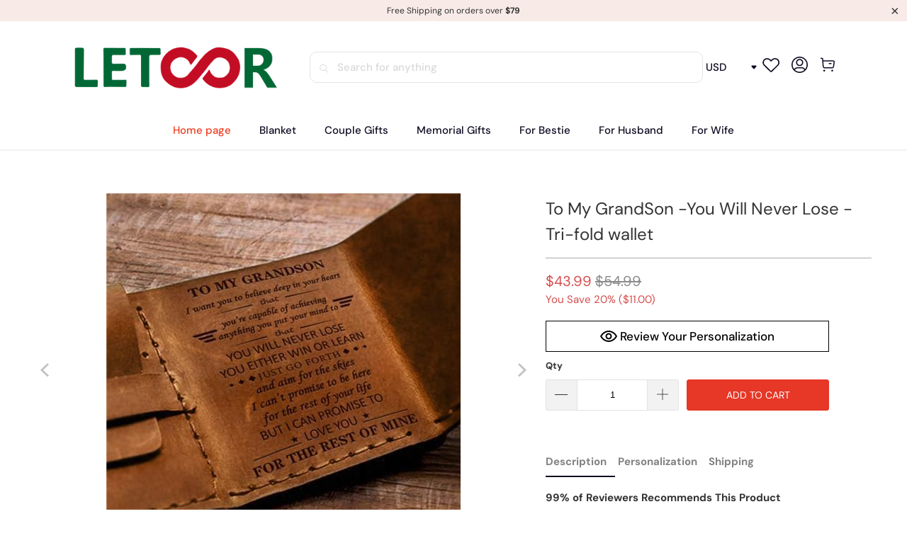

--- FILE ---
content_type: text/html; charset=utf-8
request_url: https://letoor.com/products/to-my-grandson-you-will-never-lose-genuine-leather-wallet
body_size: 42215
content:


 <!DOCTYPE html>
<html class="no-js no-touch" lang="en"> <head> <meta charset="utf-8"> <meta http-equiv="cleartype" content="on"> <meta name="robots" content="index,follow"> <!-- Mobile Specific Metas --> <meta name="HandheldFriendly" content="True"> <meta name="MobileOptimized" content="320"> <meta name="viewport" content="width=device-width,initial-scale=1"> <meta name="theme-color" content="#ffffff"> <title>
      To My GrandSon -You Will Never Lose - Tri-fold wallet - LETOOR</title> <meta name="description" content="99% of Reviewers Recommends This Product This is a perfect bifold wallet made from premium leather.Also make a Great Birthday, Anniversary Gift.The message is laser engraved inside the wallet on the right side so it will last forever. &#39;TO MY GRANDSONI WANT YOU TO BELIEVE DEEP IN YOUR HEARTTHAT YOU&#39;RE CAPABLE OF ACHIEVI"/> <!-- Preconnect Domains --> <link rel="preconnect" href="https://fonts.shopifycdn.com" /> <link rel="preconnect" href="https://cdn.shopify.com" /> <link rel="preconnect" href="https://v.shopify.com" /> <link rel="preconnect" href="https://cdn.shopifycloud.com" /> <link rel="preconnect" href="https://monorail-edge.shopifysvc.com"> <!-- fallback for browsers that don't support preconnect --> <link rel="dns-prefetch" href="https://fonts.shopifycdn.com" /> <link rel="dns-prefetch" href="https://cdn.shopify.com" /> <link rel="dns-prefetch" href="https://v.shopify.com" /> <link rel="dns-prefetch" href="https://cdn.shopifycloud.com" /> <link rel="dns-prefetch" href="https://monorail-edge.shopifysvc.com"> <!-- Preload Assets --> <link rel="preload" href="//letoor.com/cdn/shop/t/13/assets/fancybox.css?v=19278034316635137701698133586" as="style"> <link rel="preload" href="//letoor.com/cdn/shop/t/13/assets/styles.css?v=106899668436799161081761361949" as="style"> <link rel="preload" href="//letoor.com/cdn/shop/t/13/assets/home-sliderd-sch.css?v=148963276730315027771698133586" as="style"> <link rel="preload" href="//letoor.com/cdn/shop/t/13/assets/jquery.min.js?v=81049236547974671631698133586" as="script"> <link rel="preload" href="//letoor.com/cdn/shop/t/13/assets/vendors.js?v=51772124549495699811698133586" as="script"> <link rel="preload" href="//letoor.com/cdn/shop/t/13/assets/sections.js?v=75307022942373296001698133586" as="script"> <link rel="preload" href="//letoor.com/cdn/shop/t/13/assets/utilities.js?v=130542983593295147021698133586" as="script"> <link rel="preload" href="//letoor.com/cdn/shop/t/13/assets/app.js?v=122820809510149809421698133586" as="script"> <!-- Stylesheet for Fancybox library --> <link href="//letoor.com/cdn/shop/t/13/assets/fancybox.css?v=19278034316635137701698133586" rel="stylesheet" type="text/css" media="all" /> <!-- Stylesheets  --> <link href="//letoor.com/cdn/shop/t/13/assets/styles.css?v=106899668436799161081761361949" rel="stylesheet" type="text/css" media="all" /> <!-- Stylesheets  --> <link href="//letoor.com/cdn/shop/t/13/assets/home-sliderd-sch.css?v=148963276730315027771698133586" rel="stylesheet" type="text/css" media="all" /> <script>
      window.lazySizesConfig = window.lazySizesConfig || {};

      lazySizesConfig.expand = 300;
      lazySizesConfig.loadHidden = false;

      /*! lazysizes - v5.2.2 - bgset plugin */
      !function(e,t){var a=function(){t(e.lazySizes),e.removeEventListener("lazyunveilread",a,!0)};t=t.bind(null,e,e.document),"object"==typeof module&&module.exports?t(require("lazysizes")):"function"==typeof define&&define.amd?define(["lazysizes"],t):e.lazySizes?a():e.addEventListener("lazyunveilread",a,!0)}(window,function(e,z,g){"use strict";var c,y,b,f,i,s,n,v,m;e.addEventListener&&(c=g.cfg,y=/\s+/g,b=/\s*\|\s+|\s+\|\s*/g,f=/^(.+?)(?:\s+\[\s*(.+?)\s*\])(?:\s+\[\s*(.+?)\s*\])?$/,i=/^\s*\(*\s*type\s*:\s*(.+?)\s*\)*\s*$/,s=/\(|\)|'/,n={contain:1,cover:1},v=function(e,t){var a;t&&((a=t.match(i))&&a[1]?e.setAttribute("type",a[1]):e.setAttribute("media",c.customMedia[t]||t))},m=function(e){var t,a,i,r;e.target._lazybgset&&(a=(t=e.target)._lazybgset,(i=t.currentSrc||t.src)&&((r=g.fire(a,"bgsetproxy",{src:i,useSrc:s.test(i)?JSON.stringify(i):i})).defaultPrevented||(a.style.backgroundImage="url("+r.detail.useSrc+")")),t._lazybgsetLoading&&(g.fire(a,"_lazyloaded",{},!1,!0),delete t._lazybgsetLoading))},addEventListener("lazybeforeunveil",function(e){var t,a,i,r,s,n,l,d,o,u;!e.defaultPrevented&&(t=e.target.getAttribute("data-bgset"))&&(o=e.target,(u=z.createElement("img")).alt="",u._lazybgsetLoading=!0,e.detail.firesLoad=!0,a=t,i=o,r=u,s=z.createElement("picture"),n=i.getAttribute(c.sizesAttr),l=i.getAttribute("data-ratio"),d=i.getAttribute("data-optimumx"),i._lazybgset&&i._lazybgset.parentNode==i&&i.removeChild(i._lazybgset),Object.defineProperty(r,"_lazybgset",{value:i,writable:!0}),Object.defineProperty(i,"_lazybgset",{value:s,writable:!0}),a=a.replace(y," ").split(b),s.style.display="none",r.className=c.lazyClass,1!=a.length||n||(n="auto"),a.forEach(function(e){var t,a=z.createElement("source");n&&"auto"!=n&&a.setAttribute("sizes",n),(t=e.match(f))?(a.setAttribute(c.srcsetAttr,t[1]),v(a,t[2]),v(a,t[3])):a.setAttribute(c.srcsetAttr,e),s.appendChild(a)}),n&&(r.setAttribute(c.sizesAttr,n),i.removeAttribute(c.sizesAttr),i.removeAttribute("sizes")),d&&r.setAttribute("data-optimumx",d),l&&r.setAttribute("data-ratio",l),s.appendChild(r),i.appendChild(s),setTimeout(function(){g.loader.unveil(u),g.rAF(function(){g.fire(u,"_lazyloaded",{},!0,!0),u.complete&&m({target:u})})}))}),z.addEventListener("load",m,!0),e.addEventListener("lazybeforesizes",function(e){var t,a,i,r;e.detail.instance==g&&e.target._lazybgset&&e.detail.dataAttr&&(t=e.target._lazybgset,i=t,r=(getComputedStyle(i)||{getPropertyValue:function(){}}).getPropertyValue("background-size"),!n[r]&&n[i.style.backgroundSize]&&(r=i.style.backgroundSize),n[a=r]&&(e.target._lazysizesParentFit=a,g.rAF(function(){e.target.setAttribute("data-parent-fit",a),e.target._lazysizesParentFit&&delete e.target._lazysizesParentFit})))},!0),z.documentElement.addEventListener("lazybeforesizes",function(e){var t,a;!e.defaultPrevented&&e.target._lazybgset&&e.detail.instance==g&&(e.detail.width=(t=e.target._lazybgset,a=g.gW(t,t.parentNode),(!t._lazysizesWidth||a>t._lazysizesWidth)&&(t._lazysizesWidth=a),t._lazysizesWidth))}))});

      /*! lazysizes - v5.2.2 */
      !function(e){var t=function(u,D,f){"use strict";var k,H;if(function(){var e;var t={lazyClass:"lazyload",loadedClass:"lazyloaded",loadingClass:"lazyloading",preloadClass:"lazypreload",errorClass:"lazyerror",autosizesClass:"lazyautosizes",srcAttr:"data-src",srcsetAttr:"data-srcset",sizesAttr:"data-sizes",minSize:40,customMedia:{},init:true,expFactor:1.5,hFac:.8,loadMode:2,loadHidden:true,ricTimeout:0,throttleDelay:125};H=u.lazySizesConfig||u.lazysizesConfig||{};for(e in t){if(!(e in H)){H[e]=t[e]}}}(),!D||!D.getElementsByClassName){return{init:function(){},cfg:H,noSupport:true}}var O=D.documentElement,a=u.HTMLPictureElement,P="addEventListener",$="getAttribute",q=u[P].bind(u),I=u.setTimeout,U=u.requestAnimationFrame||I,l=u.requestIdleCallback,j=/^picture$/i,r=["load","error","lazyincluded","_lazyloaded"],i={},G=Array.prototype.forEach,J=function(e,t){if(!i[t]){i[t]=new RegExp("(\\s|^)"+t+"(\\s|$)")}return i[t].test(e[$]("class")||"")&&i[t]},K=function(e,t){if(!J(e,t)){e.setAttribute("class",(e[$]("class")||"").trim()+" "+t)}},Q=function(e,t){var i;if(i=J(e,t)){e.setAttribute("class",(e[$]("class")||"").replace(i," "))}},V=function(t,i,e){var a=e?P:"removeEventListener";if(e){V(t,i)}r.forEach(function(e){t[a](e,i)})},X=function(e,t,i,a,r){var n=D.createEvent("Event");if(!i){i={}}i.instance=k;n.initEvent(t,!a,!r);n.detail=i;e.dispatchEvent(n);return n},Y=function(e,t){var i;if(!a&&(i=u.picturefill||H.pf)){if(t&&t.src&&!e[$]("srcset")){e.setAttribute("srcset",t.src)}i({reevaluate:true,elements:[e]})}else if(t&&t.src){e.src=t.src}},Z=function(e,t){return(getComputedStyle(e,null)||{})[t]},s=function(e,t,i){i=i||e.offsetWidth;while(i<H.minSize&&t&&!e._lazysizesWidth){i=t.offsetWidth;t=t.parentNode}return i},ee=function(){var i,a;var t=[];var r=[];var n=t;var s=function(){var e=n;n=t.length?r:t;i=true;a=false;while(e.length){e.shift()()}i=false};var e=function(e,t){if(i&&!t){e.apply(this,arguments)}else{n.push(e);if(!a){a=true;(D.hidden?I:U)(s)}}};e._lsFlush=s;return e}(),te=function(i,e){return e?function(){ee(i)}:function(){var e=this;var t=arguments;ee(function(){i.apply(e,t)})}},ie=function(e){var i;var a=0;var r=H.throttleDelay;var n=H.ricTimeout;var t=function(){i=false;a=f.now();e()};var s=l&&n>49?function(){l(t,{timeout:n});if(n!==H.ricTimeout){n=H.ricTimeout}}:te(function(){I(t)},true);return function(e){var t;if(e=e===true){n=33}if(i){return}i=true;t=r-(f.now()-a);if(t<0){t=0}if(e||t<9){s()}else{I(s,t)}}},ae=function(e){var t,i;var a=99;var r=function(){t=null;e()};var n=function(){var e=f.now()-i;if(e<a){I(n,a-e)}else{(l||r)(r)}};return function(){i=f.now();if(!t){t=I(n,a)}}},e=function(){var v,m,c,h,e;var y,z,g,p,C,b,A;var n=/^img$/i;var d=/^iframe$/i;var E="onscroll"in u&&!/(gle|ing)bot/.test(navigator.userAgent);var _=0;var w=0;var N=0;var M=-1;var x=function(e){N--;if(!e||N<0||!e.target){N=0}};var W=function(e){if(A==null){A=Z(D.body,"visibility")=="hidden"}return A||!(Z(e.parentNode,"visibility")=="hidden"&&Z(e,"visibility")=="hidden")};var S=function(e,t){var i;var a=e;var r=W(e);g-=t;b+=t;p-=t;C+=t;while(r&&(a=a.offsetParent)&&a!=D.body&&a!=O){r=(Z(a,"opacity")||1)>0;if(r&&Z(a,"overflow")!="visible"){i=a.getBoundingClientRect();r=C>i.left&&p<i.right&&b>i.top-1&&g<i.bottom+1}}return r};var t=function(){var e,t,i,a,r,n,s,l,o,u,f,c;var d=k.elements;if((h=H.loadMode)&&N<8&&(e=d.length)){t=0;M++;for(;t<e;t++){if(!d[t]||d[t]._lazyRace){continue}if(!E||k.prematureUnveil&&k.prematureUnveil(d[t])){R(d[t]);continue}if(!(l=d[t][$]("data-expand"))||!(n=l*1)){n=w}if(!u){u=!H.expand||H.expand<1?O.clientHeight>500&&O.clientWidth>500?500:370:H.expand;k._defEx=u;f=u*H.expFactor;c=H.hFac;A=null;if(w<f&&N<1&&M>2&&h>2&&!D.hidden){w=f;M=0}else if(h>1&&M>1&&N<6){w=u}else{w=_}}if(o!==n){y=innerWidth+n*c;z=innerHeight+n;s=n*-1;o=n}i=d[t].getBoundingClientRect();if((b=i.bottom)>=s&&(g=i.top)<=z&&(C=i.right)>=s*c&&(p=i.left)<=y&&(b||C||p||g)&&(H.loadHidden||W(d[t]))&&(m&&N<3&&!l&&(h<3||M<4)||S(d[t],n))){R(d[t]);r=true;if(N>9){break}}else if(!r&&m&&!a&&N<4&&M<4&&h>2&&(v[0]||H.preloadAfterLoad)&&(v[0]||!l&&(b||C||p||g||d[t][$](H.sizesAttr)!="auto"))){a=v[0]||d[t]}}if(a&&!r){R(a)}}};var i=ie(t);var B=function(e){var t=e.target;if(t._lazyCache){delete t._lazyCache;return}x(e);K(t,H.loadedClass);Q(t,H.loadingClass);V(t,L);X(t,"lazyloaded")};var a=te(B);var L=function(e){a({target:e.target})};var T=function(t,i){try{t.contentWindow.location.replace(i)}catch(e){t.src=i}};var F=function(e){var t;var i=e[$](H.srcsetAttr);if(t=H.customMedia[e[$]("data-media")||e[$]("media")]){e.setAttribute("media",t)}if(i){e.setAttribute("srcset",i)}};var s=te(function(t,e,i,a,r){var n,s,l,o,u,f;if(!(u=X(t,"lazybeforeunveil",e)).defaultPrevented){if(a){if(i){K(t,H.autosizesClass)}else{t.setAttribute("sizes",a)}}s=t[$](H.srcsetAttr);n=t[$](H.srcAttr);if(r){l=t.parentNode;o=l&&j.test(l.nodeName||"")}f=e.firesLoad||"src"in t&&(s||n||o);u={target:t};K(t,H.loadingClass);if(f){clearTimeout(c);c=I(x,2500);V(t,L,true)}if(o){G.call(l.getElementsByTagName("source"),F)}if(s){t.setAttribute("srcset",s)}else if(n&&!o){if(d.test(t.nodeName)){T(t,n)}else{t.src=n}}if(r&&(s||o)){Y(t,{src:n})}}if(t._lazyRace){delete t._lazyRace}Q(t,H.lazyClass);ee(function(){var e=t.complete&&t.naturalWidth>1;if(!f||e){if(e){K(t,"ls-is-cached")}B(u);t._lazyCache=true;I(function(){if("_lazyCache"in t){delete t._lazyCache}},9)}if(t.loading=="lazy"){N--}},true)});var R=function(e){if(e._lazyRace){return}var t;var i=n.test(e.nodeName);var a=i&&(e[$](H.sizesAttr)||e[$]("sizes"));var r=a=="auto";if((r||!m)&&i&&(e[$]("src")||e.srcset)&&!e.complete&&!J(e,H.errorClass)&&J(e,H.lazyClass)){return}t=X(e,"lazyunveilread").detail;if(r){re.updateElem(e,true,e.offsetWidth)}e._lazyRace=true;N++;s(e,t,r,a,i)};var r=ae(function(){H.loadMode=3;i()});var l=function(){if(H.loadMode==3){H.loadMode=2}r()};var o=function(){if(m){return}if(f.now()-e<999){I(o,999);return}m=true;H.loadMode=3;i();q("scroll",l,true)};return{_:function(){e=f.now();k.elements=D.getElementsByClassName(H.lazyClass);v=D.getElementsByClassName(H.lazyClass+" "+H.preloadClass);q("scroll",i,true);q("resize",i,true);q("pageshow",function(e){if(e.persisted){var t=D.querySelectorAll("."+H.loadingClass);if(t.length&&t.forEach){U(function(){t.forEach(function(e){if(e.complete){R(e)}})})}}});if(u.MutationObserver){new MutationObserver(i).observe(O,{childList:true,subtree:true,attributes:true})}else{O[P]("DOMNodeInserted",i,true);O[P]("DOMAttrModified",i,true);setInterval(i,999)}q("hashchange",i,true);["focus","mouseover","click","load","transitionend","animationend"].forEach(function(e){D[P](e,i,true)});if(/d$|^c/.test(D.readyState)){o()}else{q("load",o);D[P]("DOMContentLoaded",i);I(o,2e4)}if(k.elements.length){t();ee._lsFlush()}else{i()}},checkElems:i,unveil:R,_aLSL:l}}(),re=function(){var i;var n=te(function(e,t,i,a){var r,n,s;e._lazysizesWidth=a;a+="px";e.setAttribute("sizes",a);if(j.test(t.nodeName||"")){r=t.getElementsByTagName("source");for(n=0,s=r.length;n<s;n++){r[n].setAttribute("sizes",a)}}if(!i.detail.dataAttr){Y(e,i.detail)}});var a=function(e,t,i){var a;var r=e.parentNode;if(r){i=s(e,r,i);a=X(e,"lazybeforesizes",{width:i,dataAttr:!!t});if(!a.defaultPrevented){i=a.detail.width;if(i&&i!==e._lazysizesWidth){n(e,r,a,i)}}}};var e=function(){var e;var t=i.length;if(t){e=0;for(;e<t;e++){a(i[e])}}};var t=ae(e);return{_:function(){i=D.getElementsByClassName(H.autosizesClass);q("resize",t)},checkElems:t,updateElem:a}}(),t=function(){if(!t.i&&D.getElementsByClassName){t.i=true;re._();e._()}};return I(function(){H.init&&t()}),k={cfg:H,autoSizer:re,loader:e,init:t,uP:Y,aC:K,rC:Q,hC:J,fire:X,gW:s,rAF:ee}}(e,e.document,Date);e.lazySizes=t,"object"==typeof module&&module.exports&&(module.exports=t)}("undefined"!=typeof window?window:{});</script> <!-- Icons --> <link rel="shortcut icon" type="image/x-icon" href="//letoor.com/cdn/shop/files/letoor_small_0810_3f20fced-9969-4884-b2c8-1d84ee454ac4_180x180.jpg?v=1696845652"> <link rel="apple-touch-icon" href="//letoor.com/cdn/shop/files/letoor_small_0810_3f20fced-9969-4884-b2c8-1d84ee454ac4_180x180.jpg?v=1696845652"/> <link rel="apple-touch-icon" sizes="57x57" href="//letoor.com/cdn/shop/files/letoor_small_0810_3f20fced-9969-4884-b2c8-1d84ee454ac4_57x57.jpg?v=1696845652"/> <link rel="apple-touch-icon" sizes="60x60" href="//letoor.com/cdn/shop/files/letoor_small_0810_3f20fced-9969-4884-b2c8-1d84ee454ac4_60x60.jpg?v=1696845652"/> <link rel="apple-touch-icon" sizes="72x72" href="//letoor.com/cdn/shop/files/letoor_small_0810_3f20fced-9969-4884-b2c8-1d84ee454ac4_72x72.jpg?v=1696845652"/> <link rel="apple-touch-icon" sizes="76x76" href="//letoor.com/cdn/shop/files/letoor_small_0810_3f20fced-9969-4884-b2c8-1d84ee454ac4_76x76.jpg?v=1696845652"/> <link rel="apple-touch-icon" sizes="114x114" href="//letoor.com/cdn/shop/files/letoor_small_0810_3f20fced-9969-4884-b2c8-1d84ee454ac4_114x114.jpg?v=1696845652"/> <link rel="apple-touch-icon" sizes="180x180" href="//letoor.com/cdn/shop/files/letoor_small_0810_3f20fced-9969-4884-b2c8-1d84ee454ac4_180x180.jpg?v=1696845652"/> <link rel="apple-touch-icon" sizes="228x228" href="//letoor.com/cdn/shop/files/letoor_small_0810_3f20fced-9969-4884-b2c8-1d84ee454ac4_228x228.jpg?v=1696845652"/> <link rel="canonical" href="https://letoor.com/products/to-my-grandson-you-will-never-lose-genuine-leather-wallet"/> <script src="//letoor.com/cdn/shop/t/13/assets/jquery.min.js?v=81049236547974671631698133586" defer></script> <script>
      window.PXUTheme = window.PXUTheme || {};
      window.PXUTheme.version = '1.0.0';
      window.PXUTheme.name = 'letoor';</script>
    


    
<template id="price-ui"><span class="price " data-price></span><span class="compare-at-price" data-compare-at-price></span><span class="unit-pricing" data-unit-pricing></span></template> <template id="price-ui-badge"><div class="price-ui-badge__sticker price-ui-badge__sticker--"> <span class="price-ui-badge__sticker-text" data-badge></span></div></template> <template id="price-ui__price"><span class="money" data-price></span></template> <template id="price-ui__price-range"><span class="price-min" data-price-min><span class="money" data-price></span></span> - <span class="price-max" data-price-max><span class="money" data-price></span></span></template> <template id="price-ui__unit-pricing"><span class="unit-quantity" data-unit-quantity></span> | <span class="unit-price" data-unit-price><span class="money" data-price></span></span> / <span class="unit-measurement" data-unit-measurement></span></template> <template id="price-ui-badge__percent-savings-range">Save up to <span data-price-percent></span>%</template> <template id="price-ui-badge__percent-savings">Save <span data-price-percent></span>%</template> <template id="price-ui-badge__price-savings-range">Save up to <span class="money" data-price></span></template> <template id="price-ui-badge__price-savings">Save <span class="money" data-price></span></template> <template id="price-ui-badge__on-sale">Sale</template> <template id="price-ui-badge__sold-out">Sold out</template> <template id="price-ui-badge__in-stock">In stock</template> <script>
      
window.PXUTheme = window.PXUTheme || {};


window.PXUTheme.theme_settings = {};
window.PXUTheme.currency = {};
window.PXUTheme.routes = window.PXUTheme.routes || {};


window.PXUTheme.theme_settings.display_tos_checkbox = false;
window.PXUTheme.theme_settings.go_to_checkout = true;
window.PXUTheme.theme_settings.cart_action = "redirect_cart";
window.PXUTheme.theme_settings.cart_shipping_calculator = false;


window.PXUTheme.theme_settings.collection_swatches = false;
window.PXUTheme.theme_settings.collection_secondary_image = false;


window.PXUTheme.currency.show_multiple_currencies = false;
window.PXUTheme.currency.shop_currency = "USD";
window.PXUTheme.currency.default_currency = "USD";
window.PXUTheme.currency.display_format = "money_format";
window.PXUTheme.currency.money_format = "${{amount}}";
window.PXUTheme.currency.money_format_no_currency = "${{amount}}";
window.PXUTheme.currency.money_format_currency = "${{amount}} USD";
window.PXUTheme.currency.native_multi_currency = false;
window.PXUTheme.currency.iso_code = "USD";
window.PXUTheme.currency.symbol = "$";


window.PXUTheme.theme_settings.display_inventory_left = false;
window.PXUTheme.theme_settings.inventory_threshold = 10;
window.PXUTheme.theme_settings.limit_quantity = false;


window.PXUTheme.theme_settings.menu_position = null;


window.PXUTheme.theme_settings.newsletter_popup = false;
window.PXUTheme.theme_settings.newsletter_popup_days = "14";
window.PXUTheme.theme_settings.newsletter_popup_mobile = false;
window.PXUTheme.theme_settings.newsletter_popup_seconds = 0;


window.PXUTheme.theme_settings.pagination_type = "load_more";


window.PXUTheme.theme_settings.enable_shopify_collection_badges = false;
window.PXUTheme.theme_settings.quick_shop_thumbnail_position = null;
window.PXUTheme.theme_settings.product_form_style = "radio";
window.PXUTheme.theme_settings.sale_banner_enabled = false;
window.PXUTheme.theme_settings.display_savings = false;
window.PXUTheme.theme_settings.display_sold_out_price = false;
window.PXUTheme.theme_settings.free_text = "Free";
window.PXUTheme.theme_settings.video_looping = null;
window.PXUTheme.theme_settings.quick_shop_style = "popup";
window.PXUTheme.theme_settings.hover_enabled = false;


window.PXUTheme.routes.cart_url = "/cart";
window.PXUTheme.routes.root_url = "/";
window.PXUTheme.routes.search_url = "/search";
window.PXUTheme.routes.all_products_collection_url = "/collections/all";


window.PXUTheme.theme_settings.image_loading_style = "color";


window.PXUTheme.theme_settings.search_option = "product";
window.PXUTheme.theme_settings.search_items_to_display = 5;
window.PXUTheme.theme_settings.enable_autocomplete = true;


window.PXUTheme.theme_settings.page_dots_enabled = false;
window.PXUTheme.theme_settings.slideshow_arrow_size = "light";


window.PXUTheme.theme_settings.quick_shop_enabled = false;


window.PXUTheme.translation = {};


window.PXUTheme.translation.agree_to_terms_warning = "You must agree with the terms and conditions to checkout.";
window.PXUTheme.translation.one_item_left = "item left";
window.PXUTheme.translation.items_left_text = "items left";
window.PXUTheme.translation.cart_savings_text = "Total Savings";
window.PXUTheme.translation.cart_discount_text = "Discount";
window.PXUTheme.translation.cart_subtotal_text = "Subtotal";
window.PXUTheme.translation.cart_remove_text = "Remove";
window.PXUTheme.translation.cart_free_text = "Free";


window.PXUTheme.translation.newsletter_success_text = "Thank you for joining our mailing list!";


window.PXUTheme.translation.notify_email = "Enter your email address...";
window.PXUTheme.translation.notify_email_value = "Translation missing: en.contact.fields.email";
window.PXUTheme.translation.notify_email_send = "Send";
window.PXUTheme.translation.notify_message_first = "Please notify me when ";
window.PXUTheme.translation.notify_message_last = " becomes available - ";
window.PXUTheme.translation.notify_success_text = "Thanks! We will notify you when this product becomes available!";


window.PXUTheme.translation.add_to_cart = "Add to Cart";
window.PXUTheme.translation.coming_soon_text = "Coming Soon";
window.PXUTheme.translation.sold_out_text = "Sold Out";
window.PXUTheme.translation.sale_text = "Sale";
window.PXUTheme.translation.savings_text = "You Save";
window.PXUTheme.translation.from_text = "from";
window.PXUTheme.translation.new_text = "New";
window.PXUTheme.translation.pre_order_text = "Pre-Order";
window.PXUTheme.translation.unavailable_text = "Unavailable";


window.PXUTheme.translation.all_results = "View all results";
window.PXUTheme.translation.no_results = "Sorry, no results!";


window.PXUTheme.media_queries = {};
window.PXUTheme.media_queries.small = window.matchMedia( "(max-width: 480px)" );
window.PXUTheme.media_queries.medium = window.matchMedia( "(max-width: 798px)" );
window.PXUTheme.media_queries.large = window.matchMedia( "(min-width: 799px)" );
window.PXUTheme.media_queries.larger = window.matchMedia( "(min-width: 960px)" );
window.PXUTheme.media_queries.xlarge = window.matchMedia( "(min-width: 1200px)" );
window.PXUTheme.media_queries.ie10 = window.matchMedia( "all and (-ms-high-contrast: none), (-ms-high-contrast: active)" );
window.PXUTheme.media_queries.tablet = window.matchMedia( "only screen and (min-width: 799px) and (max-width: 1024px)" );
window.PXUTheme.media_queries.mobile_and_tablet = window.matchMedia( "(max-width: 1024px)" );</script> <script src="//letoor.com/cdn/shop/t/13/assets/vendors.js?v=51772124549495699811698133586" defer></script> <script src="//letoor.com/cdn/shop/t/13/assets/sections.js?v=75307022942373296001698133586" defer></script> <script src="//letoor.com/cdn/shop/t/13/assets/utilities.js?v=130542983593295147021698133586" defer></script> <script src="//letoor.com/cdn/shop/t/13/assets/app.js?v=122820809510149809421698133586" defer></script> <script src="//letoor.com/cdn/shop/t/13/assets/customily_sch.js?v=32794277030706206311698133586" defer></script> <script src="//letoor.com/cdn/shop/t/13/assets/instantclick.min.js?v=20092422000980684151698133586" data-no-instant defer></script> <script data-no-instant>
        window.addEventListener('DOMContentLoaded', function() {

          function inIframe() {
            try {
              return window.self !== window.top;
            } catch (e) {
              return true;
            }
          }

          if (!inIframe()){
            InstantClick.on('change', function() {

              $('head script[src*="shopify"]').each(function() {
                var script = document.createElement('script');
                script.type = 'text/javascript';
                script.src = $(this).attr('src');

                $('body').append(script);
              });

              $('body').removeClass('fancybox-active');
              $.fancybox.destroy();

              InstantClick.init();

            });
          }
        });</script> <script></script> <script>window.performance && window.performance.mark && window.performance.mark('shopify.content_for_header.start');</script><meta id="shopify-digital-wallet" name="shopify-digital-wallet" content="/5709365363/digital_wallets/dialog">
<meta name="shopify-checkout-api-token" content="14db902588287aae0fd0b91f90316eb5">
<meta id="in-context-paypal-metadata" data-shop-id="5709365363" data-venmo-supported="false" data-environment="production" data-locale="en_US" data-paypal-v4="true" data-currency="USD">
<link rel="alternate" type="application/json+oembed" href="https://letoor.com/products/to-my-grandson-you-will-never-lose-genuine-leather-wallet.oembed">
<script async="async" src="/checkouts/internal/preloads.js?locale=en-US"></script>
<script id="shopify-features" type="application/json">{"accessToken":"14db902588287aae0fd0b91f90316eb5","betas":["rich-media-storefront-analytics"],"domain":"letoor.com","predictiveSearch":true,"shopId":5709365363,"locale":"en"}</script>
<script>var Shopify = Shopify || {};
Shopify.shop = "love-i-home.myshopify.com";
Shopify.locale = "en";
Shopify.currency = {"active":"USD","rate":"1.0"};
Shopify.country = "US";
Shopify.theme = {"name":"letoor-241016","id":122270580835,"schema_name":"letoor","schema_version":"1.0.2","theme_store_id":null,"role":"main"};
Shopify.theme.handle = "null";
Shopify.theme.style = {"id":null,"handle":null};
Shopify.cdnHost = "letoor.com/cdn";
Shopify.routes = Shopify.routes || {};
Shopify.routes.root = "/";</script>
<script type="module">!function(o){(o.Shopify=o.Shopify||{}).modules=!0}(window);</script>
<script>!function(o){function n(){var o=[];function n(){o.push(Array.prototype.slice.apply(arguments))}return n.q=o,n}var t=o.Shopify=o.Shopify||{};t.loadFeatures=n(),t.autoloadFeatures=n()}(window);</script>
<script id="shop-js-analytics" type="application/json">{"pageType":"product"}</script>
<script defer="defer" async type="module" src="//letoor.com/cdn/shopifycloud/shop-js/modules/v2/client.init-shop-cart-sync_BT-GjEfc.en.esm.js"></script>
<script defer="defer" async type="module" src="//letoor.com/cdn/shopifycloud/shop-js/modules/v2/chunk.common_D58fp_Oc.esm.js"></script>
<script defer="defer" async type="module" src="//letoor.com/cdn/shopifycloud/shop-js/modules/v2/chunk.modal_xMitdFEc.esm.js"></script>
<script type="module">
  await import("//letoor.com/cdn/shopifycloud/shop-js/modules/v2/client.init-shop-cart-sync_BT-GjEfc.en.esm.js");
await import("//letoor.com/cdn/shopifycloud/shop-js/modules/v2/chunk.common_D58fp_Oc.esm.js");
await import("//letoor.com/cdn/shopifycloud/shop-js/modules/v2/chunk.modal_xMitdFEc.esm.js");

  window.Shopify.SignInWithShop?.initShopCartSync?.({"fedCMEnabled":true,"windoidEnabled":true});

</script>
<script>(function() {
  var isLoaded = false;
  function asyncLoad() {
    if (isLoaded) return;
    isLoaded = true;
    var urls = ["https:\/\/static.klaviyo.com\/onsite\/js\/klaviyo.js?company_id=QZjHJb\u0026shop=love-i-home.myshopify.com","https:\/\/static.klaviyo.com\/onsite\/js\/klaviyo.js?company_id=UmkWTv\u0026shop=love-i-home.myshopify.com","https:\/\/static.klaviyo.com\/onsite\/js\/klaviyo.js?company_id=UmkWTv\u0026shop=love-i-home.myshopify.com","https:\/\/static.klaviyo.com\/onsite\/js\/klaviyo.js?company_id=QZjHJb\u0026shop=love-i-home.myshopify.com","https:\/\/loox.io\/widget\/V1-inBdRuw\/loox.1625297155716.js?shop=love-i-home.myshopify.com","https:\/\/d39va5bdt61idd.cloudfront.net\/carttrack.js?id=3376\u0026shop=love-i-home.myshopify.com","https:\/\/d39va5bdt61idd.cloudfront.net\/cartAnimate.js?id=mk4uq361\u0026shop=love-i-home.myshopify.com"];
    for (var i = 0; i <urls.length; i++) {
      var s = document.createElement('script');
      s.type = 'text/javascript';
      s.async = true;
      s.src = urls[i];
      var x = document.getElementsByTagName('script')[0];
      x.parentNode.insertBefore(s, x);
    }
  };
  if(window.attachEvent) {
    window.attachEvent('onload', asyncLoad);
  } else {
    window.addEventListener('load', asyncLoad, false);
  }
})();</script>
<script id="__st">var __st={"a":5709365363,"offset":-18000,"reqid":"94bff66f-d56c-4419-8362-ca89b59b6baf-1769446260","pageurl":"letoor.com\/products\/to-my-grandson-you-will-never-lose-genuine-leather-wallet","u":"9ae275d9083f","p":"product","rtyp":"product","rid":4619430232163};</script>
<script>window.ShopifyPaypalV4VisibilityTracking = true;</script>
<script id="captcha-bootstrap">!function(){'use strict';const t='contact',e='account',n='new_comment',o=[[t,t],['blogs',n],['comments',n],[t,'customer']],c=[[e,'customer_login'],[e,'guest_login'],[e,'recover_customer_password'],[e,'create_customer']],r=t=>t.map((([t,e])=>`form[action*='/${t}']:not([data-nocaptcha='true']) input[name='form_type'][value='${e}']`)).join(','),a=t=>()=>t?[...document.querySelectorAll(t)].map((t=>t.form)):[];function s(){const t=[...o],e=r(t);return a(e)}const i='password',u='form_key',d=['recaptcha-v3-token','g-recaptcha-response','h-captcha-response',i],f=()=>{try{return window.sessionStorage}catch{return}},m='__shopify_v',_=t=>t.elements[u];function p(t,e,n=!1){try{const o=window.sessionStorage,c=JSON.parse(o.getItem(e)),{data:r}=function(t){const{data:e,action:n}=t;return t[m]||n?{data:e,action:n}:{data:t,action:n}}(c);for(const[e,n]of Object.entries(r))t.elements[e]&&(t.elements[e].value=n);n&&o.removeItem(e)}catch(o){console.error('form repopulation failed',{error:o})}}const l='form_type',E='cptcha';function T(t){t.dataset[E]=!0}const w=window,h=w.document,L='Shopify',v='ce_forms',y='captcha';let A=!1;((t,e)=>{const n=(g='f06e6c50-85a8-45c8-87d0-21a2b65856fe',I='https://cdn.shopify.com/shopifycloud/storefront-forms-hcaptcha/ce_storefront_forms_captcha_hcaptcha.v1.5.2.iife.js',D={infoText:'Protected by hCaptcha',privacyText:'Privacy',termsText:'Terms'},(t,e,n)=>{const o=w[L][v],c=o.bindForm;if(c)return c(t,g,e,D).then(n);var r;o.q.push([[t,g,e,D],n]),r=I,A||(h.body.append(Object.assign(h.createElement('script'),{id:'captcha-provider',async:!0,src:r})),A=!0)});var g,I,D;w[L]=w[L]||{},w[L][v]=w[L][v]||{},w[L][v].q=[],w[L][y]=w[L][y]||{},w[L][y].protect=function(t,e){n(t,void 0,e),T(t)},Object.freeze(w[L][y]),function(t,e,n,w,h,L){const[v,y,A,g]=function(t,e,n){const i=e?o:[],u=t?c:[],d=[...i,...u],f=r(d),m=r(i),_=r(d.filter((([t,e])=>n.includes(e))));return[a(f),a(m),a(_),s()]}(w,h,L),I=t=>{const e=t.target;return e instanceof HTMLFormElement?e:e&&e.form},D=t=>v().includes(t);t.addEventListener('submit',(t=>{const e=I(t);if(!e)return;const n=D(e)&&!e.dataset.hcaptchaBound&&!e.dataset.recaptchaBound,o=_(e),c=g().includes(e)&&(!o||!o.value);(n||c)&&t.preventDefault(),c&&!n&&(function(t){try{if(!f())return;!function(t){const e=f();if(!e)return;const n=_(t);if(!n)return;const o=n.value;o&&e.removeItem(o)}(t);const e=Array.from(Array(32),(()=>Math.random().toString(36)[2])).join('');!function(t,e){_(t)||t.append(Object.assign(document.createElement('input'),{type:'hidden',name:u})),t.elements[u].value=e}(t,e),function(t,e){const n=f();if(!n)return;const o=[...t.querySelectorAll(`input[type='${i}']`)].map((({name:t})=>t)),c=[...d,...o],r={};for(const[a,s]of new FormData(t).entries())c.includes(a)||(r[a]=s);n.setItem(e,JSON.stringify({[m]:1,action:t.action,data:r}))}(t,e)}catch(e){console.error('failed to persist form',e)}}(e),e.submit())}));const S=(t,e)=>{t&&!t.dataset[E]&&(n(t,e.some((e=>e===t))),T(t))};for(const o of['focusin','change'])t.addEventListener(o,(t=>{const e=I(t);D(e)&&S(e,y())}));const B=e.get('form_key'),M=e.get(l),P=B&&M;t.addEventListener('DOMContentLoaded',(()=>{const t=y();if(P)for(const e of t)e.elements[l].value===M&&p(e,B);[...new Set([...A(),...v().filter((t=>'true'===t.dataset.shopifyCaptcha))])].forEach((e=>S(e,t)))}))}(h,new URLSearchParams(w.location.search),n,t,e,['guest_login'])})(!0,!0)}();</script>
<script integrity="sha256-4kQ18oKyAcykRKYeNunJcIwy7WH5gtpwJnB7kiuLZ1E=" data-source-attribution="shopify.loadfeatures" defer="defer" src="//letoor.com/cdn/shopifycloud/storefront/assets/storefront/load_feature-a0a9edcb.js" crossorigin="anonymous"></script>
<script data-source-attribution="shopify.dynamic_checkout.dynamic.init">var Shopify=Shopify||{};Shopify.PaymentButton=Shopify.PaymentButton||{isStorefrontPortableWallets:!0,init:function(){window.Shopify.PaymentButton.init=function(){};var t=document.createElement("script");t.src="https://letoor.com/cdn/shopifycloud/portable-wallets/latest/portable-wallets.en.js",t.type="module",document.head.appendChild(t)}};
</script>
<script data-source-attribution="shopify.dynamic_checkout.buyer_consent">
  function portableWalletsHideBuyerConsent(e){var t=document.getElementById("shopify-buyer-consent"),n=document.getElementById("shopify-subscription-policy-button");t&&n&&(t.classList.add("hidden"),t.setAttribute("aria-hidden","true"),n.removeEventListener("click",e))}function portableWalletsShowBuyerConsent(e){var t=document.getElementById("shopify-buyer-consent"),n=document.getElementById("shopify-subscription-policy-button");t&&n&&(t.classList.remove("hidden"),t.removeAttribute("aria-hidden"),n.addEventListener("click",e))}window.Shopify?.PaymentButton&&(window.Shopify.PaymentButton.hideBuyerConsent=portableWalletsHideBuyerConsent,window.Shopify.PaymentButton.showBuyerConsent=portableWalletsShowBuyerConsent);
</script>
<script data-source-attribution="shopify.dynamic_checkout.cart.bootstrap">document.addEventListener("DOMContentLoaded",(function(){function t(){return document.querySelector("shopify-accelerated-checkout-cart, shopify-accelerated-checkout")}if(t())Shopify.PaymentButton.init();else{new MutationObserver((function(e,n){t()&&(Shopify.PaymentButton.init(),n.disconnect())})).observe(document.body,{childList:!0,subtree:!0})}}));
</script>
<link id="shopify-accelerated-checkout-styles" rel="stylesheet" media="screen" href="https://letoor.com/cdn/shopifycloud/portable-wallets/latest/accelerated-checkout-backwards-compat.css" crossorigin="anonymous">
<style id="shopify-accelerated-checkout-cart">
        #shopify-buyer-consent {
  margin-top: 1em;
  display: inline-block;
  width: 100%;
}

#shopify-buyer-consent.hidden {
  display: none;
}

#shopify-subscription-policy-button {
  background: none;
  border: none;
  padding: 0;
  text-decoration: underline;
  font-size: inherit;
  cursor: pointer;
}

#shopify-subscription-policy-button::before {
  box-shadow: none;
}

      </style>

<script>window.performance && window.performance.mark && window.performance.mark('shopify.content_for_header.end');</script>

    

<meta name="author" content="LETOOR">
<meta property="og:url" content="https://letoor.com/products/to-my-grandson-you-will-never-lose-genuine-leather-wallet">
<meta property="og:site_name" content="LETOOR"> <meta property="og:type" content="product"> <meta property="og:title" content="To My GrandSon -You Will Never Lose - Tri-fold wallet"> <meta property="og:image" content="https://letoor.com/cdn/shop/products/500-20_4bfeb118-6ded-4969-9479-55f2e7552715_600x.jpg?v=1627547003"> <meta property="og:image:secure_url" content="https://letoor.com/cdn/shop/products/500-20_4bfeb118-6ded-4969-9479-55f2e7552715_600x.jpg?v=1627547003"> <meta property="og:image:width" content="500"> <meta property="og:image:height" content="500"> <meta property="og:image" content="https://letoor.com/cdn/shop/products/500-17_ec2c7db9-75f7-4c8a-b80d-2cd5f0014424_600x.jpg?v=1627547003"> <meta property="og:image:secure_url" content="https://letoor.com/cdn/shop/products/500-17_ec2c7db9-75f7-4c8a-b80d-2cd5f0014424_600x.jpg?v=1627547003"> <meta property="og:image:width" content="500"> <meta property="og:image:height" content="500"> <meta property="og:image" content="https://letoor.com/cdn/shop/products/500-18_ab18842e-84f5-4a73-b65f-bfee084c384e_600x.jpg?v=1627547003"> <meta property="og:image:secure_url" content="https://letoor.com/cdn/shop/products/500-18_ab18842e-84f5-4a73-b65f-bfee084c384e_600x.jpg?v=1627547003"> <meta property="og:image:width" content="500"> <meta property="og:image:height" content="500"> <meta property="product:price:amount" content="43.99"> <meta property="product:price:currency" content="USD"> <meta property="og:description" content="99% of Reviewers Recommends This Product This is a perfect bifold wallet made from premium leather.Also make a Great Birthday, Anniversary Gift.The message is laser engraved inside the wallet on the right side so it will last forever. &#39;TO MY GRANDSONI WANT YOU TO BELIEVE DEEP IN YOUR HEARTTHAT YOU&#39;RE CAPABLE OF ACHIEVI"> <meta name="twitter:site" content="@NewsVips2023">

<meta name="twitter:card" content="summary"> <meta name="twitter:title" content="To My GrandSon -You Will Never Lose - Tri-fold wallet"> <meta name="twitter:description" content="99% of Reviewers Recommends This Product This is a perfect bifold wallet made from premium leather.Also make a Great Birthday, Anniversary Gift.The message is laser engraved inside the wallet on the right side so it will last forever. &#39;TO MY GRANDSONI WANT YOU TO BELIEVE DEEP IN YOUR HEARTTHAT YOU&#39;RE CAPABLE OF ACHIEVINGANYTHING YOU PUT YOUR MIND TOTHAT YOU WILL NEVER LOSE YOU EITHER WIN OR LEARNJUST GO FORTH AND AIM FOR THE SKIESI CAN&#39;T PROMISE TO BE HERE FOR THE REST OF YOUR LIFEBUT I CAN PROMISE TO LOVE YOUFOR THE REST OF MINE&#39; Make an ideal gift for some special occasions such as Birthday, Anniversary, Christmas, etc.Surprise him and let him know how much he is loved with this beautiful gift.FEATURES: LOVELY LASER-ENGRAVED WORDS: will surely melt his heart and last forever SUPER MINIMALIST &amp;amp; SLIM: This wallet"> <meta name="twitter:image" content="https://letoor.com/cdn/shop/products/500-20_4bfeb118-6ded-4969-9479-55f2e7552715_240x.jpg?v=1627547003"> <meta name="twitter:image:width" content="240"> <meta name="twitter:image:height" content="240"> <meta name="twitter:image:alt" content="To My GrandSon -You Will Never Lose - Tri-fold wallet">



    
    

	<script>var loox_global_hash = '1769405575175';</script><style>.loox-reviews-default { max-width: 1200px; margin: 0 auto; }</style> <!-- RedRetarget App Hook start -->
<link rel="dns-prefetch" href="https://trackifyx.redretarget.com">


<!-- HOOK JS-->

<meta name="tfx:tags" content=" TGS, ">
<meta name="tfx:collections" content="Best Seller, For Grandson, New Arrival, ">







<script id="tfx-cart">
    
    window.tfxCart = {"note":null,"attributes":{},"original_total_price":0,"total_price":0,"total_discount":0,"total_weight":0.0,"item_count":0,"items":[],"requires_shipping":false,"currency":"USD","items_subtotal_price":0,"cart_level_discount_applications":[],"checkout_charge_amount":0}
</script>



<script id="tfx-product">
    
    window.tfxProduct = {"id":4619430232163,"title":"To My GrandSon -You Will Never Lose - Tri-fold wallet","handle":"to-my-grandson-you-will-never-lose-genuine-leather-wallet","description":"\u003cp\u003e\u003cstrong\u003e\u003cspan style=\"vertical-align: inherit;\" data-mce-style=\"vertical-align: inherit;\"\u003e\u003cspan style=\"vertical-align: inherit;\" data-mce-style=\"vertical-align: inherit;\"\u003e99% of Reviewers Recommends This Product\u003c\/span\u003e\u003c\/span\u003e\u003c\/strong\u003e\u003c\/p\u003e\n\u003cp class=\"p1\" white-space:normal=\"\"\u003e\u003cspan\u003e\u003cspan style=\"vertical-align: inherit;\" data-mce-style=\"vertical-align: inherit;\"\u003e\u003cspan style=\"vertical-align: inherit;\" data-mce-style=\"vertical-align: inherit;\"\u003eThis is a perfect bifold wallet made from premium leather.\u003c\/span\u003e\u003c\/span\u003e\u003cbr\u003e\u003cspan style=\"vertical-align: inherit;\" data-mce-style=\"vertical-align: inherit;\"\u003e\u003cspan style=\"vertical-align: inherit;\" data-mce-style=\"vertical-align: inherit;\"\u003eAlso make a Great Birthday, Anniversary Gift.\u003c\/span\u003e\u003c\/span\u003e\u003cbr\u003e\u003cspan style=\"vertical-align: inherit;\" data-mce-style=\"vertical-align: inherit;\"\u003e\u003cspan style=\"vertical-align: inherit;\" data-mce-style=\"vertical-align: inherit;\"\u003eThe message is laser engraved inside the wallet on the right side so it will last forever.\u003c\/span\u003e\u003c\/span\u003e\u003c\/span\u003e\u003c\/p\u003e\n\u003cdiv class=\"p1\"\u003e\u003cstrong\u003e\u003cem\u003e\u003cspan style=\"vertical-align: inherit;\" data-mce-style=\"vertical-align: inherit;\"\u003e\u003cspan style=\"vertical-align: inherit;\" data-mce-style=\"vertical-align: inherit;\"\u003e'TO MY GRANDSON\u003c\/span\u003e\u003c\/span\u003e\u003cbr\u003e\u003cspan style=\"vertical-align: inherit;\" data-mce-style=\"vertical-align: inherit;\"\u003e\u003cspan style=\"vertical-align: inherit;\" data-mce-style=\"vertical-align: inherit;\"\u003eI WANT YOU TO BELIEVE DEEP IN YOUR HEART\u003c\/span\u003e\u003c\/span\u003e\u003cbr\u003e\u003cspan style=\"vertical-align: inherit;\" data-mce-style=\"vertical-align: inherit;\"\u003e\u003cspan style=\"vertical-align: inherit;\" data-mce-style=\"vertical-align: inherit;\"\u003eTHAT YOU'RE CAPABLE OF ACHIEVING\u003c\/span\u003e\u003c\/span\u003e\u003cbr\u003e\u003cspan style=\"vertical-align: inherit;\" data-mce-style=\"vertical-align: inherit;\"\u003e\u003cspan style=\"vertical-align: inherit;\" data-mce-style=\"vertical-align: inherit;\"\u003eANYTHING YOU PUT YOUR MIND TO\u003c\/span\u003e\u003c\/span\u003e\u003cbr\u003e\u003cspan style=\"vertical-align: inherit;\" data-mce-style=\"vertical-align: inherit;\"\u003e\u003cspan style=\"vertical-align: inherit;\" data-mce-style=\"vertical-align: inherit;\"\u003eTHAT YOU WILL NEVER LOSE \u003c\/span\u003e\u003c\/span\u003e\u003c\/em\u003e\u003c\/strong\u003e\u003c\/div\u003e\n\u003cdiv class=\"p1\"\u003e\n\u003cstrong\u003e\u003cem\u003e\u003cspan style=\"vertical-align: inherit;\" data-mce-style=\"vertical-align: inherit;\"\u003e\u003cspan style=\"vertical-align: inherit;\" data-mce-style=\"vertical-align: inherit;\"\u003eYOU EITHER WIN OR LEARN\u003c\/span\u003e\u003c\/span\u003e\u003cbr\u003e\u003cspan style=\"vertical-align: inherit;\" data-mce-style=\"vertical-align: inherit;\"\u003e\u003cspan style=\"vertical-align: inherit;\" data-mce-style=\"vertical-align: inherit;\"\u003eJUST GO FORTH AND AIM FOR THE SKIES\u003c\/span\u003e\u003c\/span\u003e\u003cbr\u003e\u003cspan style=\"vertical-align: inherit;\" data-mce-style=\"vertical-align: inherit;\"\u003e\u003cspan style=\"vertical-align: inherit;\" data-mce-style=\"vertical-align: inherit;\"\u003eI CAN'T PROMISE TO BE HERE FOR THE REST OF YOUR LIFE\u003c\/span\u003e\u003c\/span\u003e\u003cbr\u003e\u003cspan style=\"vertical-align: inherit;\" data-mce-style=\"vertical-align: inherit;\"\u003e\u003cspan style=\"vertical-align: inherit;\" data-mce-style=\"vertical-align: inherit;\"\u003eBUT I CAN PROMISE TO LOVE YOU\u003c\/span\u003e\u003c\/span\u003e\u003cbr\u003e\u003cspan style=\"vertical-align: inherit;\" data-mce-style=\"vertical-align: inherit;\"\u003e\u003cspan style=\"vertical-align: inherit;\" data-mce-style=\"vertical-align: inherit;\"\u003eFOR THE REST OF MINE\u003c\/span\u003e\u003c\/span\u003e\u003c\/em\u003e\u003c\/strong\u003e\u003cstrong\u003e\u003cem\u003e\u003cspan style=\"vertical-align: inherit;\" data-mce-style=\"vertical-align: inherit;\"\u003e\u003cspan style=\"vertical-align: inherit;\" data-mce-style=\"vertical-align: inherit;\"\u003e'\u003c\/span\u003e\u003c\/span\u003e\u003c\/em\u003e\u003c\/strong\u003e\n\u003c\/div\u003e\n\u003cdiv class=\"p1\"\u003e\n\u003cstrong\u003e\u003cem\u003e\u003c\/em\u003e\u003c\/strong\u003e\u003cbr\u003e\n\u003c\/div\u003e\n\u003cp class=\"p1\" white-space:normal=\"\"\u003e\u003cspan\u003e\u003cem\u003e\u003cspan style=\"vertical-align: inherit;\" data-mce-style=\"vertical-align: inherit;\"\u003e\u003cspan style=\"vertical-align: inherit;\" data-mce-style=\"vertical-align: inherit;\"\u003eMake an ideal gift for some special occasions such as Birthday, Anniversary, Christmas, etc.\u003c\/span\u003e\u003c\/span\u003e\u003c\/em\u003e\u003cbr\u003e\u003cem\u003e\u003cspan style=\"vertical-align: inherit;\" data-mce-style=\"vertical-align: inherit;\"\u003e\u003cspan style=\"vertical-align: inherit;\" data-mce-style=\"vertical-align: inherit;\"\u003eSurprise him and let him know how much he is loved with this beautiful gift.\u003c\/span\u003e\u003c\/span\u003e\u003c\/em\u003e\u003cbr\u003e\u003cbr\u003e\u003cstrong\u003e\u003cspan style=\"vertical-align: inherit;\" data-mce-style=\"vertical-align: inherit;\"\u003e\u003cspan style=\"vertical-align: inherit;\" data-mce-style=\"vertical-align: inherit;\"\u003eFEATURES:\u003c\/span\u003e\u003c\/span\u003e\u003c\/strong\u003e\u003cbr\u003e\u003c\/span\u003e\u003c\/p\u003e\n\u003cul\u003e\n\u003cli\u003e\u003cspan\u003e\u003cstrong\u003e\u003cspan style=\"vertical-align: inherit;\" data-mce-style=\"vertical-align: inherit;\"\u003e\u003cspan style=\"vertical-align: inherit;\" data-mce-style=\"vertical-align: inherit;\"\u003eLOVELY LASER-ENGRAVED WORDS\u003c\/span\u003e\u003c\/span\u003e\u003c\/strong\u003e\u003cspan style=\"vertical-align: inherit;\" data-mce-style=\"vertical-align: inherit;\"\u003e\u003cspan style=\"vertical-align: inherit;\" data-mce-style=\"vertical-align: inherit;\"\u003e: will surely melt his heart and last forever\u003c\/span\u003e\u003c\/span\u003e\u003c\/span\u003e\u003c\/li\u003e\n\u003cli\u003e\u003cspan\u003e\u003cstrong\u003e\u003cspan style=\"vertical-align: inherit;\" data-mce-style=\"vertical-align: inherit;\"\u003e\u003cspan style=\"vertical-align: inherit;\" data-mce-style=\"vertical-align: inherit;\"\u003eSUPER MINIMALIST \u0026amp; SLIM\u003c\/span\u003e\u003c\/span\u003e\u003c\/strong\u003e\u003cspan style=\"vertical-align: inherit;\" data-mce-style=\"vertical-align: inherit;\"\u003e\u003cspan style=\"vertical-align: inherit;\" data-mce-style=\"vertical-align: inherit;\"\u003e: This wallet is extremely convenient to be carried around in your front or back pocket.\u003c\/span\u003e\u003c\/span\u003e\u003c\/span\u003e\u003c\/li\u003e\n\u003cli\u003e\u003cspan\u003e\u003cstrong\u003e\u003cspan style=\"vertical-align: inherit;\" data-mce-style=\"vertical-align: inherit;\"\u003e\u003cspan style=\"vertical-align: inherit;\" data-mce-style=\"vertical-align: inherit;\"\u003eFULL GRAIN LEATHER\u003c\/span\u003e\u003c\/span\u003e\u003c\/strong\u003e\u003cspan style=\"vertical-align: inherit;\" data-mce-style=\"vertical-align: inherit;\"\u003e\u003cspan style=\"vertical-align: inherit;\" data-mce-style=\"vertical-align: inherit;\"\u003e: It is the number one quality in the leather market for the leather lover for personalized items. Being made from the top layer of the cowhide, which is the most expensive and durable part, this wallet has higher quality, tougher and thicker than a cheap leather wallet and longer lasting than a stingray wallet. It becomes soft and supple as it ages. When you want the highest quality leather that will last forever, always go full-grain.\u003c\/span\u003e\u003c\/span\u003e\u003c\/span\u003e\u003c\/li\u003e\n\u003cli\u003e\u003cspan\u003e\u003cstrong\u003e\u003cspan style=\"vertical-align: inherit;\" data-mce-style=\"vertical-align: inherit;\"\u003e\u003cspan style=\"vertical-align: inherit;\" data-mce-style=\"vertical-align: inherit;\"\u003eHandmade - Hand cut, Hand-stitching! \u003c\/span\u003e\u003c\/span\u003e\u003c\/strong\u003e\u003cspan style=\"vertical-align: inherit;\" data-mce-style=\"vertical-align: inherit;\"\u003e\u003cspan style=\"vertical-align: inherit;\" data-mce-style=\"vertical-align: inherit;\"\u003eEach piece is carefully \u003c\/span\u003e\u003c\/span\u003e\u003cstrong\u003e\u003cspan style=\"vertical-align: inherit;\" data-mce-style=\"vertical-align: inherit;\"\u003e\u003cspan style=\"vertical-align: inherit;\" data-mce-style=\"vertical-align: inherit;\"\u003ehand-crafted\u003c\/span\u003e\u003c\/span\u003e\u003c\/strong\u003e\u003cspan style=\"vertical-align: inherit;\" data-mce-style=\"vertical-align: inherit;\"\u003e\u003cspan style=\"vertical-align: inherit;\" data-mce-style=\"vertical-align: inherit;\"\u003e and engraved by our skilled artisans.\u003c\/span\u003e\u003c\/span\u003e\u003c\/span\u003e\u003c\/li\u003e\n\u003c\/ul\u003e\n\u003cp white-space:normal=\"\" font-size:15px=\"\"\u003e\u003cspan\u003e\u003cstrong\u003e\u003cspan style=\"vertical-align: inherit;\" data-mce-style=\"vertical-align: inherit;\"\u003e\u003cspan style=\"vertical-align: inherit;\" data-mce-style=\"vertical-align: inherit;\"\u003eSPECIFICATIONS:\u003c\/span\u003e\u003c\/span\u003e\u003cbr\u003e\u003c\/strong\u003e\u003c\/span\u003e\u003c\/p\u003e\n\u003cul\u003e\n\u003cli\u003e\u003cspan\u003e\u003cspan style=\"vertical-align: inherit;\"\u003e\u003cspan style=\"vertical-align: inherit;\"\u003eExterior Material: Cowhide leather\u003c\/span\u003e\u003c\/span\u003e\u003c\/span\u003e\u003c\/li\u003e\n\u003cli\u003e\u003cspan\u003e\u003cspan style=\"vertical-align: inherit;\" data-mce-style=\"vertical-align: inherit;\"\u003e\u003cspan style=\"vertical-align: inherit;\" data-mce-style=\"vertical-align: inherit;\"\u003eStyle: Bifold Wallet\u003c\/span\u003e\u003c\/span\u003e\u003c\/span\u003e\u003c\/li\u003e\n\u003cli\u003e\u003cspan\u003e\u003cspan style=\"vertical-align: inherit;\" data-mce-style=\"vertical-align: inherit;\"\u003e\u003cspan style=\"vertical-align: inherit;\" data-mce-style=\"vertical-align: inherit;\"\u003eMeasurements: 4.1*1*3.6 inch (L*W*H)\u003c\/span\u003e\u003c\/span\u003e\u003c\/span\u003e\u003c\/li\u003e\n\u003cli\u003e\u003cspan\u003e\u003cspan style=\"vertical-align: inherit;\" data-mce-style=\"vertical-align: inherit;\"\u003e\u003cspan style=\"vertical-align: inherit;\" data-mce-style=\"vertical-align: inherit;\"\u003eInterior Details: Flip ID 3-side-windows,1 full-length Bill Compartment.\u003c\/span\u003e\u003c\/span\u003e\u003c\/span\u003e\u003c\/li\u003e\n\u003c\/ul\u003e\n\u003cul\u003e\u003c\/ul\u003e","published_at":"2020-06-04T03:19:09-04:00","created_at":"2020-06-04T03:19:14-04:00","vendor":"LETOOR","type":"","tags":["TGS"],"price":4399,"price_min":4399,"price_max":4399,"available":true,"price_varies":false,"compare_at_price":5499,"compare_at_price_min":5499,"compare_at_price_max":5499,"compare_at_price_varies":false,"variants":[{"id":32640919765091,"title":"Default Title","option1":"Default Title","option2":null,"option3":null,"sku":"C10-QB-0601-TGS","requires_shipping":true,"taxable":false,"featured_image":null,"available":true,"name":"To My GrandSon -You Will Never Lose - Tri-fold wallet","public_title":null,"options":["Default Title"],"price":4399,"weight":0,"compare_at_price":5499,"inventory_management":null,"barcode":"","requires_selling_plan":false,"selling_plan_allocations":[]}],"images":["\/\/letoor.com\/cdn\/shop\/products\/500-20_4bfeb118-6ded-4969-9479-55f2e7552715.jpg?v=1627547003","\/\/letoor.com\/cdn\/shop\/products\/500-17_ec2c7db9-75f7-4c8a-b80d-2cd5f0014424.jpg?v=1627547003","\/\/letoor.com\/cdn\/shop\/products\/500-18_ab18842e-84f5-4a73-b65f-bfee084c384e.jpg?v=1627547003","\/\/letoor.com\/cdn\/shop\/products\/500-15_d1cab0c0-3be9-42a7-b846-3aecf6cd12db.jpg?v=1627547003","\/\/letoor.com\/cdn\/shop\/products\/500-16_2a7c0f5a-8b99-4f18-9b37-20d898ccb77a.jpg?v=1627547003","\/\/letoor.com\/cdn\/shop\/products\/500-19_a8f88842-e77b-4056-aacc-8fe43d9be7ab.jpg?v=1627547003"],"featured_image":"\/\/letoor.com\/cdn\/shop\/products\/500-20_4bfeb118-6ded-4969-9479-55f2e7552715.jpg?v=1627547003","options":["Title"],"media":[{"alt":null,"id":20743371554915,"position":1,"preview_image":{"aspect_ratio":1.0,"height":500,"width":500,"src":"\/\/letoor.com\/cdn\/shop\/products\/500-20_4bfeb118-6ded-4969-9479-55f2e7552715.jpg?v=1627547003"},"aspect_ratio":1.0,"height":500,"media_type":"image","src":"\/\/letoor.com\/cdn\/shop\/products\/500-20_4bfeb118-6ded-4969-9479-55f2e7552715.jpg?v=1627547003","width":500},{"alt":null,"id":20743371587683,"position":2,"preview_image":{"aspect_ratio":1.0,"height":500,"width":500,"src":"\/\/letoor.com\/cdn\/shop\/products\/500-17_ec2c7db9-75f7-4c8a-b80d-2cd5f0014424.jpg?v=1627547003"},"aspect_ratio":1.0,"height":500,"media_type":"image","src":"\/\/letoor.com\/cdn\/shop\/products\/500-17_ec2c7db9-75f7-4c8a-b80d-2cd5f0014424.jpg?v=1627547003","width":500},{"alt":null,"id":20743371620451,"position":3,"preview_image":{"aspect_ratio":1.0,"height":500,"width":500,"src":"\/\/letoor.com\/cdn\/shop\/products\/500-18_ab18842e-84f5-4a73-b65f-bfee084c384e.jpg?v=1627547003"},"aspect_ratio":1.0,"height":500,"media_type":"image","src":"\/\/letoor.com\/cdn\/shop\/products\/500-18_ab18842e-84f5-4a73-b65f-bfee084c384e.jpg?v=1627547003","width":500},{"alt":null,"id":20743371653219,"position":4,"preview_image":{"aspect_ratio":1.0,"height":500,"width":500,"src":"\/\/letoor.com\/cdn\/shop\/products\/500-15_d1cab0c0-3be9-42a7-b846-3aecf6cd12db.jpg?v=1627547003"},"aspect_ratio":1.0,"height":500,"media_type":"image","src":"\/\/letoor.com\/cdn\/shop\/products\/500-15_d1cab0c0-3be9-42a7-b846-3aecf6cd12db.jpg?v=1627547003","width":500},{"alt":null,"id":20743371685987,"position":5,"preview_image":{"aspect_ratio":1.0,"height":500,"width":500,"src":"\/\/letoor.com\/cdn\/shop\/products\/500-16_2a7c0f5a-8b99-4f18-9b37-20d898ccb77a.jpg?v=1627547003"},"aspect_ratio":1.0,"height":500,"media_type":"image","src":"\/\/letoor.com\/cdn\/shop\/products\/500-16_2a7c0f5a-8b99-4f18-9b37-20d898ccb77a.jpg?v=1627547003","width":500},{"alt":null,"id":20743371718755,"position":6,"preview_image":{"aspect_ratio":1.0,"height":500,"width":500,"src":"\/\/letoor.com\/cdn\/shop\/products\/500-19_a8f88842-e77b-4056-aacc-8fe43d9be7ab.jpg?v=1627547003"},"aspect_ratio":1.0,"height":500,"media_type":"image","src":"\/\/letoor.com\/cdn\/shop\/products\/500-19_a8f88842-e77b-4056-aacc-8fe43d9be7ab.jpg?v=1627547003","width":500}],"requires_selling_plan":false,"selling_plan_groups":[],"content":"\u003cp\u003e\u003cstrong\u003e\u003cspan style=\"vertical-align: inherit;\" data-mce-style=\"vertical-align: inherit;\"\u003e\u003cspan style=\"vertical-align: inherit;\" data-mce-style=\"vertical-align: inherit;\"\u003e99% of Reviewers Recommends This Product\u003c\/span\u003e\u003c\/span\u003e\u003c\/strong\u003e\u003c\/p\u003e\n\u003cp class=\"p1\" white-space:normal=\"\"\u003e\u003cspan\u003e\u003cspan style=\"vertical-align: inherit;\" data-mce-style=\"vertical-align: inherit;\"\u003e\u003cspan style=\"vertical-align: inherit;\" data-mce-style=\"vertical-align: inherit;\"\u003eThis is a perfect bifold wallet made from premium leather.\u003c\/span\u003e\u003c\/span\u003e\u003cbr\u003e\u003cspan style=\"vertical-align: inherit;\" data-mce-style=\"vertical-align: inherit;\"\u003e\u003cspan style=\"vertical-align: inherit;\" data-mce-style=\"vertical-align: inherit;\"\u003eAlso make a Great Birthday, Anniversary Gift.\u003c\/span\u003e\u003c\/span\u003e\u003cbr\u003e\u003cspan style=\"vertical-align: inherit;\" data-mce-style=\"vertical-align: inherit;\"\u003e\u003cspan style=\"vertical-align: inherit;\" data-mce-style=\"vertical-align: inherit;\"\u003eThe message is laser engraved inside the wallet on the right side so it will last forever.\u003c\/span\u003e\u003c\/span\u003e\u003c\/span\u003e\u003c\/p\u003e\n\u003cdiv class=\"p1\"\u003e\u003cstrong\u003e\u003cem\u003e\u003cspan style=\"vertical-align: inherit;\" data-mce-style=\"vertical-align: inherit;\"\u003e\u003cspan style=\"vertical-align: inherit;\" data-mce-style=\"vertical-align: inherit;\"\u003e'TO MY GRANDSON\u003c\/span\u003e\u003c\/span\u003e\u003cbr\u003e\u003cspan style=\"vertical-align: inherit;\" data-mce-style=\"vertical-align: inherit;\"\u003e\u003cspan style=\"vertical-align: inherit;\" data-mce-style=\"vertical-align: inherit;\"\u003eI WANT YOU TO BELIEVE DEEP IN YOUR HEART\u003c\/span\u003e\u003c\/span\u003e\u003cbr\u003e\u003cspan style=\"vertical-align: inherit;\" data-mce-style=\"vertical-align: inherit;\"\u003e\u003cspan style=\"vertical-align: inherit;\" data-mce-style=\"vertical-align: inherit;\"\u003eTHAT YOU'RE CAPABLE OF ACHIEVING\u003c\/span\u003e\u003c\/span\u003e\u003cbr\u003e\u003cspan style=\"vertical-align: inherit;\" data-mce-style=\"vertical-align: inherit;\"\u003e\u003cspan style=\"vertical-align: inherit;\" data-mce-style=\"vertical-align: inherit;\"\u003eANYTHING YOU PUT YOUR MIND TO\u003c\/span\u003e\u003c\/span\u003e\u003cbr\u003e\u003cspan style=\"vertical-align: inherit;\" data-mce-style=\"vertical-align: inherit;\"\u003e\u003cspan style=\"vertical-align: inherit;\" data-mce-style=\"vertical-align: inherit;\"\u003eTHAT YOU WILL NEVER LOSE \u003c\/span\u003e\u003c\/span\u003e\u003c\/em\u003e\u003c\/strong\u003e\u003c\/div\u003e\n\u003cdiv class=\"p1\"\u003e\n\u003cstrong\u003e\u003cem\u003e\u003cspan style=\"vertical-align: inherit;\" data-mce-style=\"vertical-align: inherit;\"\u003e\u003cspan style=\"vertical-align: inherit;\" data-mce-style=\"vertical-align: inherit;\"\u003eYOU EITHER WIN OR LEARN\u003c\/span\u003e\u003c\/span\u003e\u003cbr\u003e\u003cspan style=\"vertical-align: inherit;\" data-mce-style=\"vertical-align: inherit;\"\u003e\u003cspan style=\"vertical-align: inherit;\" data-mce-style=\"vertical-align: inherit;\"\u003eJUST GO FORTH AND AIM FOR THE SKIES\u003c\/span\u003e\u003c\/span\u003e\u003cbr\u003e\u003cspan style=\"vertical-align: inherit;\" data-mce-style=\"vertical-align: inherit;\"\u003e\u003cspan style=\"vertical-align: inherit;\" data-mce-style=\"vertical-align: inherit;\"\u003eI CAN'T PROMISE TO BE HERE FOR THE REST OF YOUR LIFE\u003c\/span\u003e\u003c\/span\u003e\u003cbr\u003e\u003cspan style=\"vertical-align: inherit;\" data-mce-style=\"vertical-align: inherit;\"\u003e\u003cspan style=\"vertical-align: inherit;\" data-mce-style=\"vertical-align: inherit;\"\u003eBUT I CAN PROMISE TO LOVE YOU\u003c\/span\u003e\u003c\/span\u003e\u003cbr\u003e\u003cspan style=\"vertical-align: inherit;\" data-mce-style=\"vertical-align: inherit;\"\u003e\u003cspan style=\"vertical-align: inherit;\" data-mce-style=\"vertical-align: inherit;\"\u003eFOR THE REST OF MINE\u003c\/span\u003e\u003c\/span\u003e\u003c\/em\u003e\u003c\/strong\u003e\u003cstrong\u003e\u003cem\u003e\u003cspan style=\"vertical-align: inherit;\" data-mce-style=\"vertical-align: inherit;\"\u003e\u003cspan style=\"vertical-align: inherit;\" data-mce-style=\"vertical-align: inherit;\"\u003e'\u003c\/span\u003e\u003c\/span\u003e\u003c\/em\u003e\u003c\/strong\u003e\n\u003c\/div\u003e\n\u003cdiv class=\"p1\"\u003e\n\u003cstrong\u003e\u003cem\u003e\u003c\/em\u003e\u003c\/strong\u003e\u003cbr\u003e\n\u003c\/div\u003e\n\u003cp class=\"p1\" white-space:normal=\"\"\u003e\u003cspan\u003e\u003cem\u003e\u003cspan style=\"vertical-align: inherit;\" data-mce-style=\"vertical-align: inherit;\"\u003e\u003cspan style=\"vertical-align: inherit;\" data-mce-style=\"vertical-align: inherit;\"\u003eMake an ideal gift for some special occasions such as Birthday, Anniversary, Christmas, etc.\u003c\/span\u003e\u003c\/span\u003e\u003c\/em\u003e\u003cbr\u003e\u003cem\u003e\u003cspan style=\"vertical-align: inherit;\" data-mce-style=\"vertical-align: inherit;\"\u003e\u003cspan style=\"vertical-align: inherit;\" data-mce-style=\"vertical-align: inherit;\"\u003eSurprise him and let him know how much he is loved with this beautiful gift.\u003c\/span\u003e\u003c\/span\u003e\u003c\/em\u003e\u003cbr\u003e\u003cbr\u003e\u003cstrong\u003e\u003cspan style=\"vertical-align: inherit;\" data-mce-style=\"vertical-align: inherit;\"\u003e\u003cspan style=\"vertical-align: inherit;\" data-mce-style=\"vertical-align: inherit;\"\u003eFEATURES:\u003c\/span\u003e\u003c\/span\u003e\u003c\/strong\u003e\u003cbr\u003e\u003c\/span\u003e\u003c\/p\u003e\n\u003cul\u003e\n\u003cli\u003e\u003cspan\u003e\u003cstrong\u003e\u003cspan style=\"vertical-align: inherit;\" data-mce-style=\"vertical-align: inherit;\"\u003e\u003cspan style=\"vertical-align: inherit;\" data-mce-style=\"vertical-align: inherit;\"\u003eLOVELY LASER-ENGRAVED WORDS\u003c\/span\u003e\u003c\/span\u003e\u003c\/strong\u003e\u003cspan style=\"vertical-align: inherit;\" data-mce-style=\"vertical-align: inherit;\"\u003e\u003cspan style=\"vertical-align: inherit;\" data-mce-style=\"vertical-align: inherit;\"\u003e: will surely melt his heart and last forever\u003c\/span\u003e\u003c\/span\u003e\u003c\/span\u003e\u003c\/li\u003e\n\u003cli\u003e\u003cspan\u003e\u003cstrong\u003e\u003cspan style=\"vertical-align: inherit;\" data-mce-style=\"vertical-align: inherit;\"\u003e\u003cspan style=\"vertical-align: inherit;\" data-mce-style=\"vertical-align: inherit;\"\u003eSUPER MINIMALIST \u0026amp; SLIM\u003c\/span\u003e\u003c\/span\u003e\u003c\/strong\u003e\u003cspan style=\"vertical-align: inherit;\" data-mce-style=\"vertical-align: inherit;\"\u003e\u003cspan style=\"vertical-align: inherit;\" data-mce-style=\"vertical-align: inherit;\"\u003e: This wallet is extremely convenient to be carried around in your front or back pocket.\u003c\/span\u003e\u003c\/span\u003e\u003c\/span\u003e\u003c\/li\u003e\n\u003cli\u003e\u003cspan\u003e\u003cstrong\u003e\u003cspan style=\"vertical-align: inherit;\" data-mce-style=\"vertical-align: inherit;\"\u003e\u003cspan style=\"vertical-align: inherit;\" data-mce-style=\"vertical-align: inherit;\"\u003eFULL GRAIN LEATHER\u003c\/span\u003e\u003c\/span\u003e\u003c\/strong\u003e\u003cspan style=\"vertical-align: inherit;\" data-mce-style=\"vertical-align: inherit;\"\u003e\u003cspan style=\"vertical-align: inherit;\" data-mce-style=\"vertical-align: inherit;\"\u003e: It is the number one quality in the leather market for the leather lover for personalized items. Being made from the top layer of the cowhide, which is the most expensive and durable part, this wallet has higher quality, tougher and thicker than a cheap leather wallet and longer lasting than a stingray wallet. It becomes soft and supple as it ages. When you want the highest quality leather that will last forever, always go full-grain.\u003c\/span\u003e\u003c\/span\u003e\u003c\/span\u003e\u003c\/li\u003e\n\u003cli\u003e\u003cspan\u003e\u003cstrong\u003e\u003cspan style=\"vertical-align: inherit;\" data-mce-style=\"vertical-align: inherit;\"\u003e\u003cspan style=\"vertical-align: inherit;\" data-mce-style=\"vertical-align: inherit;\"\u003eHandmade - Hand cut, Hand-stitching! \u003c\/span\u003e\u003c\/span\u003e\u003c\/strong\u003e\u003cspan style=\"vertical-align: inherit;\" data-mce-style=\"vertical-align: inherit;\"\u003e\u003cspan style=\"vertical-align: inherit;\" data-mce-style=\"vertical-align: inherit;\"\u003eEach piece is carefully \u003c\/span\u003e\u003c\/span\u003e\u003cstrong\u003e\u003cspan style=\"vertical-align: inherit;\" data-mce-style=\"vertical-align: inherit;\"\u003e\u003cspan style=\"vertical-align: inherit;\" data-mce-style=\"vertical-align: inherit;\"\u003ehand-crafted\u003c\/span\u003e\u003c\/span\u003e\u003c\/strong\u003e\u003cspan style=\"vertical-align: inherit;\" data-mce-style=\"vertical-align: inherit;\"\u003e\u003cspan style=\"vertical-align: inherit;\" data-mce-style=\"vertical-align: inherit;\"\u003e and engraved by our skilled artisans.\u003c\/span\u003e\u003c\/span\u003e\u003c\/span\u003e\u003c\/li\u003e\n\u003c\/ul\u003e\n\u003cp white-space:normal=\"\" font-size:15px=\"\"\u003e\u003cspan\u003e\u003cstrong\u003e\u003cspan style=\"vertical-align: inherit;\" data-mce-style=\"vertical-align: inherit;\"\u003e\u003cspan style=\"vertical-align: inherit;\" data-mce-style=\"vertical-align: inherit;\"\u003eSPECIFICATIONS:\u003c\/span\u003e\u003c\/span\u003e\u003cbr\u003e\u003c\/strong\u003e\u003c\/span\u003e\u003c\/p\u003e\n\u003cul\u003e\n\u003cli\u003e\u003cspan\u003e\u003cspan style=\"vertical-align: inherit;\"\u003e\u003cspan style=\"vertical-align: inherit;\"\u003eExterior Material: Cowhide leather\u003c\/span\u003e\u003c\/span\u003e\u003c\/span\u003e\u003c\/li\u003e\n\u003cli\u003e\u003cspan\u003e\u003cspan style=\"vertical-align: inherit;\" data-mce-style=\"vertical-align: inherit;\"\u003e\u003cspan style=\"vertical-align: inherit;\" data-mce-style=\"vertical-align: inherit;\"\u003eStyle: Bifold Wallet\u003c\/span\u003e\u003c\/span\u003e\u003c\/span\u003e\u003c\/li\u003e\n\u003cli\u003e\u003cspan\u003e\u003cspan style=\"vertical-align: inherit;\" data-mce-style=\"vertical-align: inherit;\"\u003e\u003cspan style=\"vertical-align: inherit;\" data-mce-style=\"vertical-align: inherit;\"\u003eMeasurements: 4.1*1*3.6 inch (L*W*H)\u003c\/span\u003e\u003c\/span\u003e\u003c\/span\u003e\u003c\/li\u003e\n\u003cli\u003e\u003cspan\u003e\u003cspan style=\"vertical-align: inherit;\" data-mce-style=\"vertical-align: inherit;\"\u003e\u003cspan style=\"vertical-align: inherit;\" data-mce-style=\"vertical-align: inherit;\"\u003eInterior Details: Flip ID 3-side-windows,1 full-length Bill Compartment.\u003c\/span\u003e\u003c\/span\u003e\u003c\/span\u003e\u003c\/li\u003e\n\u003c\/ul\u003e\n\u003cul\u003e\u003c\/ul\u003e"}
</script>


<script type="text/javascript">
    /* ----- TFX Theme hook start ----- */
    (function (t, r, k, f, y, x) {
        if (t.tkfy != undefined) return true;
        t.tkfy = true;
        y = r.createElement(k); y.src = f; y.async = true;
        x = r.getElementsByTagName(k)[0]; x.parentNode.insertBefore(y, x);
    })(window, document, 'script', 'https://trackifyx.redretarget.com/pull/love-i-home.myshopify.com/hook.js');
    /* ----- TFX theme hook end ----- */
</script>
<!-- RedRetarget App Hook end --><script type="text/javascript">
        /* ----- TFX Theme snapchat hook start ----- */
        (function (t, r, k, f, y, x) {
            if (t.snaptkfy != undefined) return true;
            t.snaptkfy = true;
            y = r.createElement(k); y.src = f; y.async = true;
            x = r.getElementsByTagName(k)[0]; x.parentNode.insertBefore(y, x);
        })(window, document, "script", "https://trackifyx.redretarget.com/pull/love-i-home.myshopify.com/snapchathook.js");
        /* ----- TFX theme snapchat hook end ----- */</script><script type="text/javascript">
            /* ----- TFX Theme tiktok hook start ----- */
            (function (t, r, k, f, y, x) {
                if (t.tkfy_tt != undefined) return true;
                t.tkfy_tt = true;
                y = r.createElement(k); y.src = f; y.async = true;
                x = r.getElementsByTagName(k)[0]; x.parentNode.insertBefore(y, x);
            })(window, document, "script", "https://trackifyx.redretarget.com/pull/love-i-home.myshopify.com/tiktokhook.js");
            /* ----- TFX theme tiktok hook end ----- */</script>
<!-- BEGIN app block: shopify://apps/vitals/blocks/app-embed/aeb48102-2a5a-4f39-bdbd-d8d49f4e20b8 --><link rel="preconnect" href="https://appsolve.io/" /><link rel="preconnect" href="https://cdn-sf.vitals.app/" /><script data-ver="58" id="vtlsAebData" class="notranslate">window.vtlsLiquidData = window.vtlsLiquidData || {};window.vtlsLiquidData.buildId = 56366;

window.vtlsLiquidData.apiHosts = {
	...window.vtlsLiquidData.apiHosts,
	"1": "https://appsolve.io"
};
	window.vtlsLiquidData.moduleSettings = {"48":{"469":true,"491":0,"588":true,"595":false,"603":"","605":"","606":"","781":true,"783":1,"876":0,"1076":true,"1105":0}};

window.vtlsLiquidData.shopThemeName = "Turbo";window.vtlsLiquidData.shopSettings={};window.vtlsLiquidData.shopSettings.cartType="";window.vtlsLiquidData.spat="7a0a255938d00b8d26f4fff8fab1ac7e";window.vtlsLiquidData.shopInfo={id:5709365363,domain:"letoor.com",shopifyDomain:"love-i-home.myshopify.com",primaryLocaleIsoCode: "en",defaultCurrency:"USD",enabledCurrencies:["USD"],moneyFormat:"${{amount}}",moneyWithCurrencyFormat:"${{amount}} USD",appId:"1",appName:"Vitals",};window.vtlsLiquidData.acceptedScopes = {"1":[26,25,27,22,2,8,14,20,24,16,18,10,13,21,4,11,1,7,3,19,23,15,17,9,12]};window.vtlsLiquidData.product = {"id": 4619430232163,"available": true,"title": "To My GrandSon -You Will Never Lose - Tri-fold wallet","handle": "to-my-grandson-you-will-never-lose-genuine-leather-wallet","vendor": "LETOOR","type": "","tags": ["TGS"],"description": "1","featured_image":{"src": "//letoor.com/cdn/shop/products/500-20_4bfeb118-6ded-4969-9479-55f2e7552715.jpg?v=1627547003","aspect_ratio": "1.0"},"collectionIds": [269290831971,269005750371,270259912803],"variants": [{"id": 32640919765091,"title": "Default Title","option1": "Default Title","option2": null,"option3": null,"price": 4399,"compare_at_price": 5499,"available": true,"image":null,"featured_media_id":null,"is_preorderable":0}],"options": [{"name": "Title"}],"metafields": {"reviews": {}}};window.vtlsLiquidData.rpCacheKey = "1645867888";window.vtlsLiquidData.ubCacheKey = "1645867235";window.vtlsLiquidData.cacheKeys = [1662110589,1732622941,0,1763062362,1662110589,0,0,0 ];</script><script id="vtlsAebDynamicFunctions" class="notranslate">window.vtlsLiquidData = window.vtlsLiquidData || {};window.vtlsLiquidData.dynamicFunctions = ({$,vitalsGet,vitalsSet,VITALS_GET_$_DESCRIPTION,VITALS_GET_$_END_SECTION,VITALS_GET_$_ATC_FORM,VITALS_GET_$_ATC_BUTTON,submit_button,form_add_to_cart,cartItemVariantId,VITALS_EVENT_CART_UPDATED,VITALS_EVENT_DISCOUNTS_LOADED,VITALS_EVENT_RENDER_CAROUSEL_STARS,VITALS_EVENT_RENDER_COLLECTION_STARS,VITALS_EVENT_SMART_BAR_RENDERED,VITALS_EVENT_SMART_BAR_CLOSED,VITALS_EVENT_TABS_RENDERED,VITALS_EVENT_VARIANT_CHANGED,VITALS_EVENT_ATC_BUTTON_FOUND,VITALS_IS_MOBILE,VITALS_PAGE_TYPE,VITALS_APPEND_CSS,VITALS_HOOK__CAN_EXECUTE_CHECKOUT,VITALS_HOOK__GET_CUSTOM_CHECKOUT_URL_PARAMETERS,VITALS_HOOK__GET_CUSTOM_VARIANT_SELECTOR,VITALS_HOOK__GET_IMAGES_DEFAULT_SIZE,VITALS_HOOK__ON_CLICK_CHECKOUT_BUTTON,VITALS_HOOK__DONT_ACCELERATE_CHECKOUT,VITALS_HOOK__ON_ATC_STAY_ON_THE_SAME_PAGE,VITALS_HOOK__CAN_EXECUTE_ATC,VITALS_FLAG__IGNORE_VARIANT_ID_FROM_URL,VITALS_FLAG__UPDATE_ATC_BUTTON_REFERENCE,VITALS_FLAG__UPDATE_CART_ON_CHECKOUT,VITALS_FLAG__USE_CAPTURE_FOR_ATC_BUTTON,VITALS_FLAG__USE_FIRST_ATC_SPAN_FOR_PRE_ORDER,VITALS_FLAG__USE_HTML_FOR_STICKY_ATC_BUTTON,VITALS_FLAG__STOP_EXECUTION,VITALS_FLAG__USE_CUSTOM_COLLECTION_FILTER_DROPDOWN,VITALS_FLAG__PRE_ORDER_START_WITH_OBSERVER,VITALS_FLAG__PRE_ORDER_OBSERVER_DELAY,VITALS_FLAG__ON_CHECKOUT_CLICK_USE_CAPTURE_EVENT,handle,}) => {return {"147": {"location":"description","locator":"after"},"687": {"location":"form","locator":"after"},};};</script><script id="vtlsAebDocumentInjectors" class="notranslate">window.vtlsLiquidData = window.vtlsLiquidData || {};window.vtlsLiquidData.documentInjectors = ({$,vitalsGet,vitalsSet,VITALS_IS_MOBILE,VITALS_APPEND_CSS}) => {const documentInjectors = {};documentInjectors["1"]={};documentInjectors["1"]["d"]=[];documentInjectors["1"]["d"]["0"]={};documentInjectors["1"]["d"]["0"]["a"]=null;documentInjectors["1"]["d"]["0"]["s"]=".product-single__description.rte";documentInjectors["1"]["d"]["1"]={};documentInjectors["1"]["d"]["1"]["a"]=null;documentInjectors["1"]["d"]["1"]["s"]="div.shopify-tabs";documentInjectors["1"]["d"]["2"]={};documentInjectors["1"]["d"]["2"]["a"]=null;documentInjectors["1"]["d"]["2"]["s"]=".description";documentInjectors["1"]["d"]["3"]={};documentInjectors["1"]["d"]["3"]["a"]=null;documentInjectors["1"]["d"]["3"]["s"]="div.product__details";documentInjectors["2"]={};documentInjectors["2"]["d"]=[];documentInjectors["2"]["d"]["0"]={};documentInjectors["2"]["d"]["0"]["a"]={"l":"after"};documentInjectors["2"]["d"]["0"]["s"]="div.product";documentInjectors["2"]["d"]["1"]={};documentInjectors["2"]["d"]["1"]["a"]={"l":"append"};documentInjectors["2"]["d"]["1"]["s"]=".main-content";documentInjectors["2"]["d"]["2"]={};documentInjectors["2"]["d"]["2"]["a"]={"l":"after"};documentInjectors["2"]["d"]["2"]["s"]="main.main-content \u003e .wrapper \u003e #shopify-section-product-template \u003e #ProductSection--product-template \u003e .product-single";documentInjectors["2"]["d"]["3"]={};documentInjectors["2"]["d"]["3"]["a"]={"l":"append"};documentInjectors["2"]["d"]["3"]["s"]="div.product__details";documentInjectors["2"]["d"]["4"]={};documentInjectors["2"]["d"]["4"]["a"]={"e":"container","l":"after"};documentInjectors["2"]["d"]["4"]["s"]="div.product_section";documentInjectors["3"]={};documentInjectors["3"]["d"]=[];documentInjectors["3"]["d"]["0"]={};documentInjectors["3"]["d"]["0"]["a"]={"js":"if($('.cart__subtotal').length \u003e= 2) {\n\t$('.cart__subtotal').first().html(left_subtotal);\n\t$('.cart__subtotal').last().html(right_subtotal);\n\t$('#bk-cart-subtotal-label').hide();\n} else {\n\t$('.cart__subtotal').html(cart_html);\n}"};documentInjectors["3"]["d"]["0"]["s"]=".cart__subtotal";documentInjectors["3"]["d"]["0"]["js"]=function(left_subtotal, right_subtotal, cart_html) { var vitalsDiscountsDiv = ".vitals-discounts";
if ($(vitalsDiscountsDiv).length === 0) {
if($('.cart__subtotal').length >= 2) {
	$('.cart__subtotal').first().html(left_subtotal);
	$('.cart__subtotal').last().html(right_subtotal);
	$('#bk-cart-subtotal-label').hide();
} else {
	$('.cart__subtotal').html(cart_html);
}
}

};documentInjectors["3"]["d"]["1"]={};documentInjectors["3"]["d"]["1"]["a"]={"last":true};documentInjectors["3"]["d"]["1"]["s"]=".cart__row--table";documentInjectors["3"]["d"]["1"]["js"]=function(left_subtotal, right_subtotal, cart_html) { var vitalsDiscountsDiv = ".vitals-discounts";
if ($(vitalsDiscountsDiv).length === 0) {
$('.cart__row--table').last().html(cart_html);
}

};documentInjectors["3"]["d"]["2"]={};documentInjectors["3"]["d"]["2"]["a"]={"js":"$('.cart_subtotal.js-cart_subtotal').html(cart_html);\n$('.cart_savings').hide();"};documentInjectors["3"]["d"]["2"]["s"]=".cart_subtotal.js-cart_subtotal";documentInjectors["3"]["d"]["2"]["js"]=function(left_subtotal, right_subtotal, cart_html) { var vitalsDiscountsDiv = ".vitals-discounts";
if ($(vitalsDiscountsDiv).length === 0) {
$('.cart_subtotal.js-cart_subtotal').html(cart_html);
$('.cart_savings').hide();
}

};documentInjectors["12"]={};documentInjectors["12"]["d"]=[];documentInjectors["12"]["d"]["0"]={};documentInjectors["12"]["d"]["0"]["a"]=[];documentInjectors["12"]["d"]["0"]["s"]="form[action*=\"\/cart\/add\"]:visible:not([id*=\"product-form-installment\"]):not([id*=\"product-installment-form\"]):not(.vtls-exclude-atc-injector *)";documentInjectors["11"]={};documentInjectors["11"]["d"]=[];documentInjectors["11"]["d"]["0"]={};documentInjectors["11"]["d"]["0"]["a"]={"ctx":"inside","last":false};documentInjectors["11"]["d"]["0"]["s"]="[type=\"submit\"]:not(.swym-button)";documentInjectors["11"]["d"]["1"]={};documentInjectors["11"]["d"]["1"]["a"]={"ctx":"inside","last":false};documentInjectors["11"]["d"]["1"]["s"]="[name=\"add\"]:not(.swym-button)";return documentInjectors;};</script><script id="vtlsAebBundle" src="https://cdn-sf.vitals.app/assets/js/bundle-a4d02c620db24a6b8995b5296c296c59.js" async></script>

<!-- END app block --><link href="https://monorail-edge.shopifysvc.com" rel="dns-prefetch">
<script>(function(){if ("sendBeacon" in navigator && "performance" in window) {try {var session_token_from_headers = performance.getEntriesByType('navigation')[0].serverTiming.find(x => x.name == '_s').description;} catch {var session_token_from_headers = undefined;}var session_cookie_matches = document.cookie.match(/_shopify_s=([^;]*)/);var session_token_from_cookie = session_cookie_matches && session_cookie_matches.length === 2 ? session_cookie_matches[1] : "";var session_token = session_token_from_headers || session_token_from_cookie || "";function handle_abandonment_event(e) {var entries = performance.getEntries().filter(function(entry) {return /monorail-edge.shopifysvc.com/.test(entry.name);});if (!window.abandonment_tracked && entries.length === 0) {window.abandonment_tracked = true;var currentMs = Date.now();var navigation_start = performance.timing.navigationStart;var payload = {shop_id: 5709365363,url: window.location.href,navigation_start,duration: currentMs - navigation_start,session_token,page_type: "product"};window.navigator.sendBeacon("https://monorail-edge.shopifysvc.com/v1/produce", JSON.stringify({schema_id: "online_store_buyer_site_abandonment/1.1",payload: payload,metadata: {event_created_at_ms: currentMs,event_sent_at_ms: currentMs}}));}}window.addEventListener('pagehide', handle_abandonment_event);}}());</script>
<script id="web-pixels-manager-setup">(function e(e,d,r,n,o){if(void 0===o&&(o={}),!Boolean(null===(a=null===(i=window.Shopify)||void 0===i?void 0:i.analytics)||void 0===a?void 0:a.replayQueue)){var i,a;window.Shopify=window.Shopify||{};var t=window.Shopify;t.analytics=t.analytics||{};var s=t.analytics;s.replayQueue=[],s.publish=function(e,d,r){return s.replayQueue.push([e,d,r]),!0};try{self.performance.mark("wpm:start")}catch(e){}var l=function(){var e={modern:/Edge?\/(1{2}[4-9]|1[2-9]\d|[2-9]\d{2}|\d{4,})\.\d+(\.\d+|)|Firefox\/(1{2}[4-9]|1[2-9]\d|[2-9]\d{2}|\d{4,})\.\d+(\.\d+|)|Chrom(ium|e)\/(9{2}|\d{3,})\.\d+(\.\d+|)|(Maci|X1{2}).+ Version\/(15\.\d+|(1[6-9]|[2-9]\d|\d{3,})\.\d+)([,.]\d+|)( \(\w+\)|)( Mobile\/\w+|) Safari\/|Chrome.+OPR\/(9{2}|\d{3,})\.\d+\.\d+|(CPU[ +]OS|iPhone[ +]OS|CPU[ +]iPhone|CPU IPhone OS|CPU iPad OS)[ +]+(15[._]\d+|(1[6-9]|[2-9]\d|\d{3,})[._]\d+)([._]\d+|)|Android:?[ /-](13[3-9]|1[4-9]\d|[2-9]\d{2}|\d{4,})(\.\d+|)(\.\d+|)|Android.+Firefox\/(13[5-9]|1[4-9]\d|[2-9]\d{2}|\d{4,})\.\d+(\.\d+|)|Android.+Chrom(ium|e)\/(13[3-9]|1[4-9]\d|[2-9]\d{2}|\d{4,})\.\d+(\.\d+|)|SamsungBrowser\/([2-9]\d|\d{3,})\.\d+/,legacy:/Edge?\/(1[6-9]|[2-9]\d|\d{3,})\.\d+(\.\d+|)|Firefox\/(5[4-9]|[6-9]\d|\d{3,})\.\d+(\.\d+|)|Chrom(ium|e)\/(5[1-9]|[6-9]\d|\d{3,})\.\d+(\.\d+|)([\d.]+$|.*Safari\/(?![\d.]+ Edge\/[\d.]+$))|(Maci|X1{2}).+ Version\/(10\.\d+|(1[1-9]|[2-9]\d|\d{3,})\.\d+)([,.]\d+|)( \(\w+\)|)( Mobile\/\w+|) Safari\/|Chrome.+OPR\/(3[89]|[4-9]\d|\d{3,})\.\d+\.\d+|(CPU[ +]OS|iPhone[ +]OS|CPU[ +]iPhone|CPU IPhone OS|CPU iPad OS)[ +]+(10[._]\d+|(1[1-9]|[2-9]\d|\d{3,})[._]\d+)([._]\d+|)|Android:?[ /-](13[3-9]|1[4-9]\d|[2-9]\d{2}|\d{4,})(\.\d+|)(\.\d+|)|Mobile Safari.+OPR\/([89]\d|\d{3,})\.\d+\.\d+|Android.+Firefox\/(13[5-9]|1[4-9]\d|[2-9]\d{2}|\d{4,})\.\d+(\.\d+|)|Android.+Chrom(ium|e)\/(13[3-9]|1[4-9]\d|[2-9]\d{2}|\d{4,})\.\d+(\.\d+|)|Android.+(UC? ?Browser|UCWEB|U3)[ /]?(15\.([5-9]|\d{2,})|(1[6-9]|[2-9]\d|\d{3,})\.\d+)\.\d+|SamsungBrowser\/(5\.\d+|([6-9]|\d{2,})\.\d+)|Android.+MQ{2}Browser\/(14(\.(9|\d{2,})|)|(1[5-9]|[2-9]\d|\d{3,})(\.\d+|))(\.\d+|)|K[Aa][Ii]OS\/(3\.\d+|([4-9]|\d{2,})\.\d+)(\.\d+|)/},d=e.modern,r=e.legacy,n=navigator.userAgent;return n.match(d)?"modern":n.match(r)?"legacy":"unknown"}(),u="modern"===l?"modern":"legacy",c=(null!=n?n:{modern:"",legacy:""})[u],f=function(e){return[e.baseUrl,"/wpm","/b",e.hashVersion,"modern"===e.buildTarget?"m":"l",".js"].join("")}({baseUrl:d,hashVersion:r,buildTarget:u}),m=function(e){var d=e.version,r=e.bundleTarget,n=e.surface,o=e.pageUrl,i=e.monorailEndpoint;return{emit:function(e){var a=e.status,t=e.errorMsg,s=(new Date).getTime(),l=JSON.stringify({metadata:{event_sent_at_ms:s},events:[{schema_id:"web_pixels_manager_load/3.1",payload:{version:d,bundle_target:r,page_url:o,status:a,surface:n,error_msg:t},metadata:{event_created_at_ms:s}}]});if(!i)return console&&console.warn&&console.warn("[Web Pixels Manager] No Monorail endpoint provided, skipping logging."),!1;try{return self.navigator.sendBeacon.bind(self.navigator)(i,l)}catch(e){}var u=new XMLHttpRequest;try{return u.open("POST",i,!0),u.setRequestHeader("Content-Type","text/plain"),u.send(l),!0}catch(e){return console&&console.warn&&console.warn("[Web Pixels Manager] Got an unhandled error while logging to Monorail."),!1}}}}({version:r,bundleTarget:l,surface:e.surface,pageUrl:self.location.href,monorailEndpoint:e.monorailEndpoint});try{o.browserTarget=l,function(e){var d=e.src,r=e.async,n=void 0===r||r,o=e.onload,i=e.onerror,a=e.sri,t=e.scriptDataAttributes,s=void 0===t?{}:t,l=document.createElement("script"),u=document.querySelector("head"),c=document.querySelector("body");if(l.async=n,l.src=d,a&&(l.integrity=a,l.crossOrigin="anonymous"),s)for(var f in s)if(Object.prototype.hasOwnProperty.call(s,f))try{l.dataset[f]=s[f]}catch(e){}if(o&&l.addEventListener("load",o),i&&l.addEventListener("error",i),u)u.appendChild(l);else{if(!c)throw new Error("Did not find a head or body element to append the script");c.appendChild(l)}}({src:f,async:!0,onload:function(){if(!function(){var e,d;return Boolean(null===(d=null===(e=window.Shopify)||void 0===e?void 0:e.analytics)||void 0===d?void 0:d.initialized)}()){var d=window.webPixelsManager.init(e)||void 0;if(d){var r=window.Shopify.analytics;r.replayQueue.forEach((function(e){var r=e[0],n=e[1],o=e[2];d.publishCustomEvent(r,n,o)})),r.replayQueue=[],r.publish=d.publishCustomEvent,r.visitor=d.visitor,r.initialized=!0}}},onerror:function(){return m.emit({status:"failed",errorMsg:"".concat(f," has failed to load")})},sri:function(e){var d=/^sha384-[A-Za-z0-9+/=]+$/;return"string"==typeof e&&d.test(e)}(c)?c:"",scriptDataAttributes:o}),m.emit({status:"loading"})}catch(e){m.emit({status:"failed",errorMsg:(null==e?void 0:e.message)||"Unknown error"})}}})({shopId: 5709365363,storefrontBaseUrl: "https://letoor.com",extensionsBaseUrl: "https://extensions.shopifycdn.com/cdn/shopifycloud/web-pixels-manager",monorailEndpoint: "https://monorail-edge.shopifysvc.com/unstable/produce_batch",surface: "storefront-renderer",enabledBetaFlags: ["2dca8a86"],webPixelsConfigList: [{"id":"581632099","configuration":"{\"pixel_id\":\"919734955058353\",\"pixel_type\":\"facebook_pixel\"}","eventPayloadVersion":"v1","runtimeContext":"OPEN","scriptVersion":"ca16bc87fe92b6042fbaa3acc2fbdaa6","type":"APP","apiClientId":2329312,"privacyPurposes":["ANALYTICS","MARKETING","SALE_OF_DATA"],"dataSharingAdjustments":{"protectedCustomerApprovalScopes":["read_customer_address","read_customer_email","read_customer_name","read_customer_personal_data","read_customer_phone"]}},{"id":"73367651","eventPayloadVersion":"v1","runtimeContext":"LAX","scriptVersion":"1","type":"CUSTOM","privacyPurposes":["ANALYTICS"],"name":"Google Analytics tag (migrated)"},{"id":"shopify-app-pixel","configuration":"{}","eventPayloadVersion":"v1","runtimeContext":"STRICT","scriptVersion":"0450","apiClientId":"shopify-pixel","type":"APP","privacyPurposes":["ANALYTICS","MARKETING"]},{"id":"shopify-custom-pixel","eventPayloadVersion":"v1","runtimeContext":"LAX","scriptVersion":"0450","apiClientId":"shopify-pixel","type":"CUSTOM","privacyPurposes":["ANALYTICS","MARKETING"]}],isMerchantRequest: false,initData: {"shop":{"name":"LETOOR","paymentSettings":{"currencyCode":"USD"},"myshopifyDomain":"love-i-home.myshopify.com","countryCode":"TW","storefrontUrl":"https:\/\/letoor.com"},"customer":null,"cart":null,"checkout":null,"productVariants":[{"price":{"amount":43.99,"currencyCode":"USD"},"product":{"title":"To My GrandSon -You Will Never Lose - Tri-fold wallet","vendor":"LETOOR","id":"4619430232163","untranslatedTitle":"To My GrandSon -You Will Never Lose - Tri-fold wallet","url":"\/products\/to-my-grandson-you-will-never-lose-genuine-leather-wallet","type":""},"id":"32640919765091","image":{"src":"\/\/letoor.com\/cdn\/shop\/products\/500-20_4bfeb118-6ded-4969-9479-55f2e7552715.jpg?v=1627547003"},"sku":"C10-QB-0601-TGS","title":"Default Title","untranslatedTitle":"Default Title"}],"purchasingCompany":null},},"https://letoor.com/cdn","fcfee988w5aeb613cpc8e4bc33m6693e112",{"modern":"","legacy":""},{"shopId":"5709365363","storefrontBaseUrl":"https:\/\/letoor.com","extensionBaseUrl":"https:\/\/extensions.shopifycdn.com\/cdn\/shopifycloud\/web-pixels-manager","surface":"storefront-renderer","enabledBetaFlags":"[\"2dca8a86\"]","isMerchantRequest":"false","hashVersion":"fcfee988w5aeb613cpc8e4bc33m6693e112","publish":"custom","events":"[[\"page_viewed\",{}],[\"product_viewed\",{\"productVariant\":{\"price\":{\"amount\":43.99,\"currencyCode\":\"USD\"},\"product\":{\"title\":\"To My GrandSon -You Will Never Lose - Tri-fold wallet\",\"vendor\":\"LETOOR\",\"id\":\"4619430232163\",\"untranslatedTitle\":\"To My GrandSon -You Will Never Lose - Tri-fold wallet\",\"url\":\"\/products\/to-my-grandson-you-will-never-lose-genuine-leather-wallet\",\"type\":\"\"},\"id\":\"32640919765091\",\"image\":{\"src\":\"\/\/letoor.com\/cdn\/shop\/products\/500-20_4bfeb118-6ded-4969-9479-55f2e7552715.jpg?v=1627547003\"},\"sku\":\"C10-QB-0601-TGS\",\"title\":\"Default Title\",\"untranslatedTitle\":\"Default Title\"}}]]"});</script><script>
  window.ShopifyAnalytics = window.ShopifyAnalytics || {};
  window.ShopifyAnalytics.meta = window.ShopifyAnalytics.meta || {};
  window.ShopifyAnalytics.meta.currency = 'USD';
  var meta = {"product":{"id":4619430232163,"gid":"gid:\/\/shopify\/Product\/4619430232163","vendor":"LETOOR","type":"","handle":"to-my-grandson-you-will-never-lose-genuine-leather-wallet","variants":[{"id":32640919765091,"price":4399,"name":"To My GrandSon -You Will Never Lose - Tri-fold wallet","public_title":null,"sku":"C10-QB-0601-TGS"}],"remote":false},"page":{"pageType":"product","resourceType":"product","resourceId":4619430232163,"requestId":"94bff66f-d56c-4419-8362-ca89b59b6baf-1769446260"}};
  for (var attr in meta) {
    window.ShopifyAnalytics.meta[attr] = meta[attr];
  }
</script>
<script class="analytics">
  (function () {
    var customDocumentWrite = function(content) {
      var jquery = null;

      if (window.jQuery) {
        jquery = window.jQuery;
      } else if (window.Checkout && window.Checkout.$) {
        jquery = window.Checkout.$;
      }

      if (jquery) {
        jquery('body').append(content);
      }
    };

    var hasLoggedConversion = function(token) {
      if (token) {
        return document.cookie.indexOf('loggedConversion=' + token) !== -1;
      }
      return false;
    }

    var setCookieIfConversion = function(token) {
      if (token) {
        var twoMonthsFromNow = new Date(Date.now());
        twoMonthsFromNow.setMonth(twoMonthsFromNow.getMonth() + 2);

        document.cookie = 'loggedConversion=' + token + '; expires=' + twoMonthsFromNow;
      }
    }

    var trekkie = window.ShopifyAnalytics.lib = window.trekkie = window.trekkie || [];
    if (trekkie.integrations) {
      return;
    }
    trekkie.methods = [
      'identify',
      'page',
      'ready',
      'track',
      'trackForm',
      'trackLink'
    ];
    trekkie.factory = function(method) {
      return function() {
        var args = Array.prototype.slice.call(arguments);
        args.unshift(method);
        trekkie.push(args);
        return trekkie;
      };
    };
    for (var i = 0; i < trekkie.methods.length; i++) {
      var key = trekkie.methods[i];
      trekkie[key] = trekkie.factory(key);
    }
    trekkie.load = function(config) {
      trekkie.config = config || {};
      trekkie.config.initialDocumentCookie = document.cookie;
      var first = document.getElementsByTagName('script')[0];
      var script = document.createElement('script');
      script.type = 'text/javascript';
      script.onerror = function(e) {
        var scriptFallback = document.createElement('script');
        scriptFallback.type = 'text/javascript';
        scriptFallback.onerror = function(error) {
                var Monorail = {
      produce: function produce(monorailDomain, schemaId, payload) {
        var currentMs = new Date().getTime();
        var event = {
          schema_id: schemaId,
          payload: payload,
          metadata: {
            event_created_at_ms: currentMs,
            event_sent_at_ms: currentMs
          }
        };
        return Monorail.sendRequest("https://" + monorailDomain + "/v1/produce", JSON.stringify(event));
      },
      sendRequest: function sendRequest(endpointUrl, payload) {
        // Try the sendBeacon API
        if (window && window.navigator && typeof window.navigator.sendBeacon === 'function' && typeof window.Blob === 'function' && !Monorail.isIos12()) {
          var blobData = new window.Blob([payload], {
            type: 'text/plain'
          });

          if (window.navigator.sendBeacon(endpointUrl, blobData)) {
            return true;
          } // sendBeacon was not successful

        } // XHR beacon

        var xhr = new XMLHttpRequest();

        try {
          xhr.open('POST', endpointUrl);
          xhr.setRequestHeader('Content-Type', 'text/plain');
          xhr.send(payload);
        } catch (e) {
          console.log(e);
        }

        return false;
      },
      isIos12: function isIos12() {
        return window.navigator.userAgent.lastIndexOf('iPhone; CPU iPhone OS 12_') !== -1 || window.navigator.userAgent.lastIndexOf('iPad; CPU OS 12_') !== -1;
      }
    };
    Monorail.produce('monorail-edge.shopifysvc.com',
      'trekkie_storefront_load_errors/1.1',
      {shop_id: 5709365363,
      theme_id: 122270580835,
      app_name: "storefront",
      context_url: window.location.href,
      source_url: "//letoor.com/cdn/s/trekkie.storefront.8d95595f799fbf7e1d32231b9a28fd43b70c67d3.min.js"});

        };
        scriptFallback.async = true;
        scriptFallback.src = '//letoor.com/cdn/s/trekkie.storefront.8d95595f799fbf7e1d32231b9a28fd43b70c67d3.min.js';
        first.parentNode.insertBefore(scriptFallback, first);
      };
      script.async = true;
      script.src = '//letoor.com/cdn/s/trekkie.storefront.8d95595f799fbf7e1d32231b9a28fd43b70c67d3.min.js';
      first.parentNode.insertBefore(script, first);
    };
    trekkie.load(
      {"Trekkie":{"appName":"storefront","development":false,"defaultAttributes":{"shopId":5709365363,"isMerchantRequest":null,"themeId":122270580835,"themeCityHash":"2223727600954583263","contentLanguage":"en","currency":"USD","eventMetadataId":"86f5d280-dc7e-40eb-8705-de64c451af77"},"isServerSideCookieWritingEnabled":true,"monorailRegion":"shop_domain","enabledBetaFlags":["65f19447"]},"Session Attribution":{},"S2S":{"facebookCapiEnabled":true,"source":"trekkie-storefront-renderer","apiClientId":580111}}
    );

    var loaded = false;
    trekkie.ready(function() {
      if (loaded) return;
      loaded = true;

      window.ShopifyAnalytics.lib = window.trekkie;

      var originalDocumentWrite = document.write;
      document.write = customDocumentWrite;
      try { window.ShopifyAnalytics.merchantGoogleAnalytics.call(this); } catch(error) {};
      document.write = originalDocumentWrite;

      window.ShopifyAnalytics.lib.page(null,{"pageType":"product","resourceType":"product","resourceId":4619430232163,"requestId":"94bff66f-d56c-4419-8362-ca89b59b6baf-1769446260","shopifyEmitted":true});

      var match = window.location.pathname.match(/checkouts\/(.+)\/(thank_you|post_purchase)/)
      var token = match? match[1]: undefined;
      if (!hasLoggedConversion(token)) {
        setCookieIfConversion(token);
        window.ShopifyAnalytics.lib.track("Viewed Product",{"currency":"USD","variantId":32640919765091,"productId":4619430232163,"productGid":"gid:\/\/shopify\/Product\/4619430232163","name":"To My GrandSon -You Will Never Lose - Tri-fold wallet","price":"43.99","sku":"C10-QB-0601-TGS","brand":"LETOOR","variant":null,"category":"","nonInteraction":true,"remote":false},undefined,undefined,{"shopifyEmitted":true});
      window.ShopifyAnalytics.lib.track("monorail:\/\/trekkie_storefront_viewed_product\/1.1",{"currency":"USD","variantId":32640919765091,"productId":4619430232163,"productGid":"gid:\/\/shopify\/Product\/4619430232163","name":"To My GrandSon -You Will Never Lose - Tri-fold wallet","price":"43.99","sku":"C10-QB-0601-TGS","brand":"LETOOR","variant":null,"category":"","nonInteraction":true,"remote":false,"referer":"https:\/\/letoor.com\/products\/to-my-grandson-you-will-never-lose-genuine-leather-wallet"});
      }
    });


        var eventsListenerScript = document.createElement('script');
        eventsListenerScript.async = true;
        eventsListenerScript.src = "//letoor.com/cdn/shopifycloud/storefront/assets/shop_events_listener-3da45d37.js";
        document.getElementsByTagName('head')[0].appendChild(eventsListenerScript);

})();</script>
  <script>
  if (!window.ga || (window.ga && typeof window.ga !== 'function')) {
    window.ga = function ga() {
      (window.ga.q = window.ga.q || []).push(arguments);
      if (window.Shopify && window.Shopify.analytics && typeof window.Shopify.analytics.publish === 'function') {
        window.Shopify.analytics.publish("ga_stub_called", {}, {sendTo: "google_osp_migration"});
      }
      console.error("Shopify's Google Analytics stub called with:", Array.from(arguments), "\nSee https://help.shopify.com/manual/promoting-marketing/pixels/pixel-migration#google for more information.");
    };
    if (window.Shopify && window.Shopify.analytics && typeof window.Shopify.analytics.publish === 'function') {
      window.Shopify.analytics.publish("ga_stub_initialized", {}, {sendTo: "google_osp_migration"});
    }
  }
</script>
<script
  defer
  src="https://letoor.com/cdn/shopifycloud/perf-kit/shopify-perf-kit-3.0.4.min.js"
  data-application="storefront-renderer"
  data-shop-id="5709365363"
  data-render-region="gcp-us-east1"
  data-page-type="product"
  data-theme-instance-id="122270580835"
  data-theme-name="letoor"
  data-theme-version="1.0.2"
  data-monorail-region="shop_domain"
  data-resource-timing-sampling-rate="10"
  data-shs="true"
  data-shs-beacon="true"
  data-shs-export-with-fetch="true"
  data-shs-logs-sample-rate="1"
  data-shs-beacon-endpoint="https://letoor.com/api/collect"
></script>
</head> <noscript> <style>
      .product_section .product_form,
      .product_gallery {
        opacity: 1;
      }

      .multi_select,
      form .select {
        display: block !important;
      }

      .image-element__wrap {
        display: none;
      }</style></noscript> <body class="product"
        data-money-format="${{amount}}"
        data-shop-currency="USD"
        data-shop-url="https://letoor.com"> <script>
    document.documentElement.className=document.documentElement.className.replace(/\bno-js\b/,'js');
    if(window.Shopify&&window.Shopify.designMode)document.documentElement.className+=' in-theme-editor';
    if(('ontouchstart' in window)||window.DocumentTouch&&document instanceof DocumentTouch)document.documentElement.className=document.documentElement.className.replace(/\bno-touch\b/,'has-touch');</script> <svg
      class="icon-star-reference"
      aria-hidden="true"
      focusable="false"
      role="presentation"
      xmlns="http://www.w3.org/2000/svg" width="20" height="20" viewBox="3 3 17 17" fill="none"
    > <symbol id="icon-star"> <rect class="icon-star-background" width="20" height="20" fill="currentColor"/> <path d="M10 3L12.163 7.60778L17 8.35121L13.5 11.9359L14.326 17L10 14.6078L5.674 17L6.5 11.9359L3 8.35121L7.837 7.60778L10 3Z" stroke="currentColor" stroke-width="2" stroke-linecap="round" stroke-linejoin="round" fill="none"/></symbol> <clipPath id="icon-star-clip"> <path d="M10 3L12.163 7.60778L17 8.35121L13.5 11.9359L14.326 17L10 14.6078L5.674 17L6.5 11.9359L3 8.35121L7.837 7.60778L10 3Z" stroke="currentColor" stroke-width="2" stroke-linecap="round" stroke-linejoin="round"/></clipPath></svg> <div class="cus__modal__preview"> <div class="cus-preview-modal-wrapper"><img class="cus-preview-modal-content" height="auto" width="auto"
                                                loading="lazy" id="cus-preview-img" src=""> <div class="cus-close"> <svg width="20" height="25" viewBox="0 0 25 25" fill="white" xmlns="http://www.w3.org/2000/svg"> <path
              d="M13.4099 12L19.7099 5.71C19.8982 5.52169 20.004 5.2663 20.004 5C20.004 4.7337 19.8982 4.4783 19.7099 4.29C19.5216 4.10169 19.2662 3.99591 18.9999 3.99591C18.7336 3.99591 18.4782 4.10169 18.2899 4.29L11.9999 10.59L5.70994 4.29C5.52164 4.10169 5.26624 3.99591 4.99994 3.99591C4.73364 3.99591 4.47824 4.10169 4.28994 4.29C4.10164 4.4783 3.99585 4.7337 3.99585 5C3.99585 5.2663 4.10164 5.52169 4.28994 5.71L10.5899 12L4.28994 18.29C4.19621 18.383 4.12182 18.4936 4.07105 18.6154C4.02028 18.7373 3.99414 18.868 3.99414 19C3.99414 19.132 4.02028 19.2627 4.07105 19.3846C4.12182 19.5064 4.19621 19.617 4.28994 19.71C4.3829 19.8037 4.4935 19.8781 4.61536 19.9289C4.73722 19.9797 4.86793 20.0058 4.99994 20.0058C5.13195 20.0058 5.26266 19.9797 5.38452 19.9289C5.50638 19.8781 5.61698 19.8037 5.70994 19.71L11.9999 13.41L18.2899 19.71C18.3829 19.8037 18.4935 19.8781 18.6154 19.9289C18.7372 19.9797 18.8679 20.0058 18.9999 20.0058C19.132 20.0058 19.2627 19.9797 19.3845 19.9289C19.5064 19.8781 19.617 19.8037 19.7099 19.71C19.8037 19.617 19.8781 19.5064 19.9288 19.3846C19.9796 19.2627 20.0057 19.132 20.0057 19C20.0057 18.868 19.9796 18.7373 19.9288 18.6154C19.8781 18.4936 19.8037 18.383 19.7099 18.29L13.4099 12Z"
              fill="black"></path></svg></div></div></div> <div id="shopify-section-new-header" class="shopify-section shopify-section--header">
<script
        type="application/json"
        data-section-type="header"
        data-section-id="new-header"
>
</script>


<header id="header" class="mobile_nav-fixed--false"> <div class="promo-banner" > <div class="promo-banner__content"> <p>Free Shipping on orders over <strong>$79</strong></p></div> <div class="promo-banner__close"></div></div> <div class="top-bar new_header_bg"> <details data-mobile-menu > <summary class="mobile_nav dropdown_link new_menu_btn" data-mobile-menu-trigger> <div data-mobile-menu-icon> <span></span> <span></span> <span></span> <span></span></div></summary> <div class="mobile-menu-container  menu_collapse_mb js_menu_collapse_mb" data-nav>
                


<div class="clearfix"> <div id="mobile-menu-level-1-panel"> <div class="list-menu-button"> <a class="link-btn gift-finder-link" href="/collections/hot-selling"> <img src="//trendingcustom.com/cdn/shop/t/43/assets/gift-finder.svg?v=89106811799813994821680175429" alt="gift">
                Trending Now</a> <a class="link-btn best-sellers" href="/collections/new-arrival">
                Best Sellers <img src="//trendingcustom.com/cdn/shop/t/43/assets/arrow-left-orange.svg?v=64476966719630433111668757594" alt=""></a> <a class="link-btn the-lastest" href="/collections/new-arrival">
                The Latest <img src="//trendingcustom.com/cdn/shop/t/43/assets/arrow-left-green.svg?v=128392224358556860331668757593" alt=""></a></div> <ul class="menu" id="mobile_menu"> <li data-mobile-dropdown-rel="Home page" class="sublink mobile-mega-menu-parent"> <a data-no-instant="true" href="/" class="parent-link--true">
                            Home page</a></li> <li data-mobile-dropdown-rel="Blanket" class="sublink mobile-mega-menu-parent"> <a data-no-instant="true" href="/collections/blanket" class="parent-link--true">
                            Blanket</a></li> <li data-mobile-dropdown-rel="Couple Gifts" class="sublink mobile-mega-menu-parent"> <a data-no-instant="true" href="/collections/couple-gifts" class="parent-link--true">
                            Couple Gifts</a></li> <li data-mobile-dropdown-rel="Memorial Gifts" class="sublink mobile-mega-menu-parent"> <a data-no-instant="true" href="/collections/memorial-gifts" class="parent-link--true">
                            Memorial Gifts</a></li> <li data-mobile-dropdown-rel="For Bestie" class="sublink mobile-mega-menu-parent"> <a data-no-instant="true" href="/collections/for-bestie" class="parent-link--true">
                            For Bestie</a></li> <li data-mobile-dropdown-rel="For Husband" class="sublink mobile-mega-menu-parent"> <a data-no-instant="true" href="/collections/for-husband" class="parent-link--true">
                            For Husband</a></li> <li data-mobile-dropdown-rel="For Wife" class="sublink mobile-mega-menu-parent"> <a data-no-instant="true" href="/collections/for-wife" class="parent-link--true">
                            For Wife</a></li></ul> <ul class="menu" id="mobile_menu_2nd"></ul> <div class="footer_credits"> <div class="review-wrapper"> <div class="payment_methods"> <img src="//letoor.com/cdn/shop/files/0516_410x.png?v=1698114270" class=" lazyloaded" width="80%"></div> <p class="credits">
                    &copy; 2026 <a href="/" title="">LETOOR</a>. <a target="_blank" rel="nofollow" href="https://www.shopify.com?utm_campaign=poweredby&amp;utm_medium=shopify&amp;utm_source=onlinestore">Powered by Shopify</a></p></div></div></div> <div id="mobile-menu-level-2-panel" ></div> <div id="mobile-menu-level-3-panel" ></div>
</div>
<style>
    .col-xs-6 {
        width: 50%;
        padding-right: 12px;
        padding-left: 12px;
    }
    .clearfix{
        position: fixed;
        overflow: scroll;
        height: 100%;
        width: 100%;
    }
    .trustpilot-wrapper .total-reviews {
        font-weight: 500;
        font-size: 14px;
        line-height: 18px;
        display: flex;
        align-items: center;
        color: #333333;
        margin-bottom: 0;
        margin-left: 8px; }
    .trustpilot-wrapper .total-reviews .trustpilot_total_reviews {
        color: #333333!important;
        margin-right: 4px; }
    .menu_collapse_mb{
        background: white;
        top:calc(100% + 65px)!important;

    }
    .menu_collapse_mb > div {
        background: white;
        display: flex;
        padding-bottom: 20px;
        /*overflow-x: hidden;*/
    }
    .menu_collapse_mb #mobile-menu-level-1-panel, .menu_collapse_mb #mobile-menu-level-2-panel, .menu_collapse_mb #mobile-menu-level-3-panel {
        width: 100%;
        min-width: 100%;
        overflow-x:hidden ;
        padding: 10px 16px;
        margin:0;
    }
    .menu_collapse_mb #mobile-menu-level-2-panel, .menu_collapse_mb #mobile-menu-level-3-panel {
        display: none; }
    .menu_collapse_mb #mobile-menu-level-2-panel .title-back, .menu_collapse_mb #mobile-menu-level-3-panel .title-back {
        text-align: center;
        position: relative;
        padding-bottom: 10px;
        cursor: pointer; }
    .menu_collapse_mb #mobile-menu-level-2-panel .title-back img, .menu_collapse_mb #mobile-menu-level-3-panel .title-back img {
        position: absolute;
        left: 0;
        top: 3px; }
    .menu_collapse_mb #mobile-menu-level-2-panel .title-back span, .menu_collapse_mb #mobile-menu-level-3-panel .title-back span {
        font-family: 'Guardian Egyptian Web' !important;
        font-style: normal;
        font-weight: 300;
        font-size: 20px;
        line-height: 24px;
        color: #0D0C22; }
    .menu_collapse_mb #mobile-menu-level-2-panel h3, .menu_collapse_mb #mobile-menu-level-3-panel h3 {
        font-weight: 500;
        font-size: 15px;
        line-height: 24px;
        color: #0D0C22;
        margin: 0;
        padding: 10px 0px;
        cursor: pointer; }
    .menu_collapse_mb #mobile-menu-level-2-panel h3 i, .menu_collapse_mb #mobile-menu-level-3-panel h3 i {
        float: right; }
    .menu_collapse_mb #mobile-menu-level-2-panel .list-menu ul, .menu_collapse_mb #mobile-menu-level-3-panel .list-menu ul {
        padding: 0;
        margin: 0;
        list-style: none; }
    .menu_collapse_mb #mobile-menu-level-2-panel .list-menu ul li, .menu_collapse_mb #mobile-menu-level-3-panel .list-menu ul li {
        margin: 0; }
    .menu_collapse_mb #mobile-menu-level-2-panel .list-menu ul li a, .menu_collapse_mb #mobile-menu-level-3-panel .list-menu ul li a {
        font-weight: 500;
        font-size: 15px;
        line-height: 24px;
        color: #0D0C22;
        padding: 10px 0; }
    .menu_collapse_mb #mobile-menu-level-2-panel .bt-row, .menu_collapse_mb #mobile-menu-level-3-panel .bt-row {
        margin-top: 16px; }
    .menu_collapse_mb #mobile-menu-level-2-panel .bt-row .col-xs-6:first-child, .menu_collapse_mb #mobile-menu-level-3-panel .bt-row .col-xs-6:first-child {
        padding-right: 8px; }
    .menu_collapse_mb #mobile-menu-level-2-panel .bt-row .col-xs-6:last-child, .menu_collapse_mb #mobile-menu-level-3-panel .bt-row .col-xs-6:last-child {
        padding-left: 8px; }
    .menu_collapse_mb #mobile-menu-level-2-panel .bt-row img, .menu_collapse_mb #mobile-menu-level-3-panel .bt-row img {
        border-radius: 10px; }
    /*.menu_collapse_mb #mobile-menu-level-2-panel .mobile-mega-menu_block ul {*/
    /*    display: none; }*/
    /*.menu_collapse_mb #mobile-menu-level-3-panel .mobile-mega-menu_block a {*/
    /*    display: none; }*/
    .menu_collapse_mb .list-menu-button {
        display: flex;
        flex-wrap: wrap;
        justify-content: space-between; }
    .menu_collapse_mb .link-btn {
        background: #fff;
        border: 1px solid #F2F2F7;
        border-radius: 6px;
        font-weight: 700;
        font-size: 16px;
        line-height: 24px;
        color: #222222;
        margin-bottom: 10px;
        display: flex;
        justify-content: space-between;
        padding: 10px 10px 10px 16px;
        width: calc(50% - 5px); }
    .menu_collapse_mb .link-btn.best-sellers {
        background: #FFF1EB;
        border-color: #E77600;
        color: #E77600; }
    .menu_collapse_mb .link-btn.the-lastest {
        background: #E8F7E9;
        border-color: #5FA436;
        color: #5FA436; }
    .menu_collapse_mb .link-btn.gift-finder-link {
        width: 100%;
        justify-content: center;
        gap: 4px;
        color: #F1641E;
        background: #FFEFEE;
        border: 1px solid #E75300;
        font-weight: 500;
        align-items: start; }
    .menu_collapse_mb .currency_wrapper {
        background: #F2F2F7;
        border-radius: 10px; }
    .menu_collapse_mb .currency_wrapper select.currencies {
        height: 48px;
        padding: 0 12px;
        background-position: calc(100% - 14.5px) calc(100% - 21.5px);
        background-size: 7px 5px;
        background-image: url("https://cdn.shopify.com/s/files/1/0608/4961/9105/files/select-arrow.png?v=1653903339");
        font-weight: 500;
        font-size: 16px;
        line-height: 24px;
        color: #222222; }
    .menu_collapse_mb .footer-social-icons .social_icons {
        display: flex;
        flex-wrap: wrap;
        justify-content: center;
        padding: 0 16px;
        margin: 20px -16px 0;
        border-bottom: 1px solid #F3F3F4; }
    .menu_collapse_mb .footer-social-icons .social_icons li {
        padding-right: 24px;
        margin-bottom: 12px !important; }
    .menu_collapse_mb .footer-social-icons .social_icons li:last-child {
        padding-right: 0; }
    .menu_collapse_mb .footer_credits {
        border-top: none;
        padding: 16px 0;
        margin: 0 -16px; }

    .menu_collapse_mb .footer_credits .trustpilot-wrapper {
        display: flex;
        margin-top: 0;
        margin-bottom: 16px; }
    .menu_collapse_mb .footer_credits .trustpilot-wrapper img {
        height: 20px; }
    .menu_collapse_mb .footer_credits .trustpilot-wrapper img.trustpilot_review_img {
        height: 17px; }
    .menu_collapse_mb .footer_credits .payment_methods {
        margin: auto;
        margin-bottom: 16px;
        justify-content: center;
        /*       img {
                margin-right: 10px;
                &:last-child {
                  margin-right: 0;
                }
              } */ }
    .menu_collapse_mb .footer_credits .credits {
        margin-left: 0;
        margin-bottom: 4px;
        font-size: 13px;
        line-height: 17px;
        color: #828282;
        display: flex;
        flex-wrap: wrap;
        justify-content: center; }
    .menu_collapse_mb .footer_credits .credits a {
        margin: 0 4px;
        font-size: 13px;
        line-height: 17px; }
    @media only screen and (max-width: 360px) {
        .menu_collapse_mb .link-btn {
            padding: 8px; } }
    @media screen and (max-width: 330px) {
        .menu_collapse_mb .link-btn {
            padding: 6px; } }

    .main_nav .menu .vertical-menu li {
        padding-left: 20px;
        padding-right: 20px; }
    .main_nav .menu .vertical-menu li a {
        font-weight: 500;
        font-size: 15px;
        padding: 10px 0px;
        line-height: 24px; }
    .main_nav .menu .vertical-menu li a .icon-down-arrow {
        display: none; }

    .main_nav .nav {
        border-bottom: 2px solid #F3F3F4; }
    #mobile_menu {
        padding: 0px;
        margin: 0px; }
    #mobile_menu li {
        padding: 0;
        margin-bottom: 0px;
        display: block; }
    #mobile_menu li a {
        padding: 10px 10px 10px 0;
        font-weight: 700;
        font-size: 15px !important;
        line-height: 24px;
        color: #222222;
        border-radius: 8px;
        border: 1px solid #fff; }
    #mobile_menu li a span.icon-down-arrow::before {
        content: ' ';
        background-image: url("/cdn/shop/t/43/assets/caret-down.svg?v=180333747006268958561668757593");
        background-size: 10px 8px;
        height: 8px;
        width: 10px; }
    #mobile_menu > li > a.parent-link--true.active {
        border: 1px solid #0D0C22; }
    #mobile_menu .sublink ul {
        display: none;
        margin-left: 0;
        padding-left: 12px; }
    #mobile_menu .sublink ul a {
        color: #6E6D7A; }

    #mobile_menu_2nd {
        margin: 0 -16px;
        margin-top: 16px;
        padding: 16px 16px 0;
        border-top: 1px solid #F3F3F4;
        border-bottom: 1px solid #F3F3F4; }
    #mobile_menu_2nd li {
        padding: 3px 9px;
        background: #F3F3F4;
        border: 1px solid #F3F3F4;
        border-radius: 8px;
        margin-right: 10px;
        margin-bottom: 10px; }
    #mobile_menu_2nd li a {
        font-weight: 400;
        font-size: 15px;
        line-height: 24px;
        color: #8E8E93;
        padding: 0; }
    #mobile_menu_2nd li:hover, #mobile_menu_2nd li:focus {
        background: #fff;
        border: 1px solid #0D0C22; }
    #mobile_menu_2nd li:hover a, #mobile_menu_2nd li:focus a {
        color: #0D0C22; }
    #mobile_menu_2nd .footer-social-icons {
        padding: 0;
        background: unset;
        display: block;
        width: 100%;
        border-radius: 0;
        margin: 0;
        margin-top: 18px;
        text-align: center;
        border: none !important; }
    #mobile_menu_2nd .footer-social-icons .social_icons {
        padding: 0; }
    #mobile_menu_2nd .footer-social-icons .social_icons li {
        display: inline-block;
        background: transparent;
        padding: 0;
        border-radius: 0;
        margin-right: 17px;
        border: none !important; }
    #mobile_menu_2nd .footer-social-icons .social_icons li a {
        height: 32px; }
    .menu_collapse_mb .currency_wrapper {
        background: #F2F2F7;
        border-radius: 10px; }
    .menu_collapse_mb .currency_wrapper select.currencies {
        height: 48px;
        padding: 0 12px;
        background-position: calc(100% - 14.5px) calc(100% - 21.5px);
        background-size: 7px 5px;
        background-image: url("https://cdn.shopify.com/s/files/1/0608/4961/9105/files/select-arrow.png?v=1653903339");
        font-weight: 500;
        font-size: 16px;
        line-height: 24px;
        color: #222222; }
    .menu_collapse_mb .footer-social-icons .social_icons {
        display: flex;
        flex-wrap: wrap;
        justify-content: center;
        padding: 0 16px;
        margin: 20px -16px 0;
        border-bottom: 1px solid #F3F3F4; }
    .menu_collapse_mb .footer-social-icons .social_icons li {
        padding-right: 24px;
        margin-bottom: 12px !important; }
    .menu_collapse_mb .footer-social-icons .social_icons li:last-child {
        padding-right: 0; }

    .menu_collapse_mb .footer_credits .review-wrapper {
        width: 100%;
        justify-content: center; }

    .footer_credits {
        border-top: 1px solid #E0E0E0;
        margin-bottom: 0; }
    .footer_credits .container {
        padding: 16px 0 !important; }
    .footer_credits .review-wrapper {
        display: flex;
        flex-wrap: wrap;
        width: 65%;
        align-items: center;
        float: left;
        gap: 16px; }
    @media only screen and (max-width: 798px) {
        .footer_credits .review-wrapper {
            width: 100%;
            float: none;
            gap: 8px;
            justify-content: center; }
        .footer_credits .review-wrapper .trustpilot-wrapper {
            justify-content: center; }
        .footer_credits .review-wrapper .trustpilot-wrapper img {
            margin: 0; }
        .footer_credits .review-wrapper .trustpilot-wrapper .trustpilot_review_img {
            margin: 0;
            margin-left: 8px; } }

    .footer .footer_credits .payment_methods {
        float: right;
        text-align: right;
        justify-content: end; }
    @media only screen and (max-width: 798px) {
        .footer .footer_credits .payment_methods {
            float: none;
            text-align: center;
            justify-content: center; } }

    .payment_methods {
        /*   margin: 10px 0 6px 0;
          padding-top: 10px; */
        width: 35%;
        display: flex;
        flex-wrap: wrap;
        gap: 16px;
        align-items: center; }
    .payment_methods img {
        vertical-align: middle; }
    .payment_methods img:last-child {
        margin-right: 0; }
    @media only screen and (min-width: 799px) {
        .payment_methods {
            float: right;
            text-align: right; } }
    @media only screen and (max-width: 798px) {
        .payment_methods {
            width: 100%;
            text-align: center; } }

    .payment_methods svg {
        padding-right: 4px;
        height: 30px;
        width: 48px; }

    .credits {
        text-align: left;
        padding: 0;
        font-weight: 400;
        font-size: 14px;
        line-height: 18px;
        color: #828282;
        margin-bottom: 0; }
    .credits a {
        font-size: 14px;
        color: #828282 !important; }
    .credits.show-md {
        width: 100%;
        margin-left: 0;
        margin-top: 11px;
        text-align: center; }

    .menu_collapse_mb a {
        text-decoration: none;
        display: block;
        transition: 0.3s;
    }
    .bt-row {
        margin-right: -12px;
        margin-left: -12px;
        display: flex;
        flex-wrap: wrap;
    }
</style></div></details> <a href="/" title="LETOOR" class=" logo new_header_title"> <img src="//letoor.com/cdn/shop/files/letoort_LOGO_0810_546c15a2-5f68-432c-b873-8a5d27de8bde_410x.png?v=1696845672" alt="LETOOR" /></a> <div class="top-bar--right"> <div class="wishlist_wrapper new_header_icon"> <a href="/pages/my-wishlist" data-live-text-setting="section.header.block.4d09d2ef-4860-45ce-b86a-c64aaa66bdb7.right_nav_icon"> <svg width="25" height="20" viewBox="0 0 25 20" fill="currentColor" xmlns="http://www.w3.org/2000/svg"> <path fill-rule="evenodd" clip-rule="evenodd" d="M15.353 0.529476C16.1603 0.215303 17.0246 0.0654551 17.8931 0.0890873C18.7616 0.112719 19.6161 0.309336 20.4043 0.666922C21.1922 1.02437 21.8974 1.53516 22.4768 2.1681C24.8218 4.71917 24.4145 8.62881 22.0205 10.9825L22.019 10.984L13.3907 19.4247L12.7881 18.8352L13.3878 19.4275C13.0666 19.7387 12.6329 19.9133 12.1809 19.9133C11.7289 19.9133 11.2952 19.7387 10.974 19.4275L10.9711 19.4247L2.11909 10.7651C1.50495 10.1639 1.02234 9.44628 0.701183 8.65651C0.380027 7.86674 0.226849 7.02121 0.251006 6.17158C0.275164 5.32195 0.47615 4.48606 0.841684 3.71498C1.20708 2.9442 1.72922 2.25436 2.37622 1.68758C4.98399 -0.606402 8.98054 -0.208 11.3865 2.13392L11.3903 2.13762L12.1812 2.91724L13.1955 1.91849L13.1977 1.91634C13.8123 1.31555 14.5457 0.843648 15.353 0.529476ZM12.1884 18.2429C12.1885 18.2428 12.1883 18.243 12.1884 18.2429L20.8123 9.80649C20.8126 9.80628 20.8128 9.80608 20.813 9.80587C22.6578 7.99147 22.8683 5.08698 21.209 3.28239L21.2076 3.2809C20.7826 2.8165 20.2653 2.44173 19.6873 2.1795C19.1093 1.91727 18.4827 1.77308 17.8457 1.75575C17.2088 1.73842 16.575 1.84831 15.983 2.0787C15.3914 2.30892 14.8539 2.65464 14.4034 3.09475C14.4031 3.09508 14.4028 3.09541 14.4024 3.09574L12.7855 4.68795C12.6254 4.84553 12.4077 4.93412 12.1807 4.93406C11.9536 4.934 11.736 4.8453 11.576 4.68764L10.1826 3.31409C8.32779 1.51041 5.3596 1.30492 3.51529 2.92784L3.51377 2.92918C3.03904 3.34491 2.65594 3.85097 2.38788 4.41643C2.11982 4.98189 1.97243 5.59488 1.95471 6.21794C1.937 6.841 2.04933 7.46106 2.28484 8.04022C2.52036 8.61938 2.87411 9.14549 3.32448 9.58639L12.1734 18.2429C12.1735 18.243 12.1733 18.2428 12.1734 18.2429C12.1754 18.2447 12.1782 18.246 12.1809 18.246C12.1836 18.246 12.1864 18.2447 12.1884 18.2429Z"></path></svg></a></div> <div class="wishlist_wrapper new_header_icon"> <a href="/account" data-live-text-setting="section.header.block.2546e3f4-c18b-43e0-bd4a-92e32da0c8eb.right_nav_icon"><svg width="23" height="23" viewBox="0 0 20 20" fill="none" xmlns="http://www.w3.org/2000/svg"> <path fill-rule="evenodd" clip-rule="evenodd" d="M10 1.39535C5.24778 1.39535 1.39535 5.24778 1.39535 10C1.39535 12.0417 2.10578 13.9166 3.29404 15.3922C4.03268 13.984 5.50831 13.0233 7.2093 13.0233H12.7907C14.4917 13.0233 15.9673 13.984 16.706 15.3922C17.8942 13.9166 18.6047 12.0417 18.6047 10C18.6047 5.24778 14.7522 1.39535 10 1.39535ZM15.6587 16.4824C15.2578 15.283 14.1245 14.4186 12.7907 14.4186H7.2093C5.87547 14.4186 4.74224 15.283 4.34127 16.4824C5.85444 17.8045 7.83314 18.6047 10 18.6047C12.1669 18.6047 14.1456 17.8045 15.6587 16.4824ZM0 10C0 4.47715 4.47715 0 10 0C15.5228 0 20 4.47715 20 10C20 12.8358 18.8187 15.3968 16.9233 17.2159C15.1271 18.9396 12.6867 20 10 20C7.31332 20 4.87286 18.9396 3.07675 17.2159C1.18129 15.3968 0 12.8358 0 10ZM10 4.18605C8.3303 4.18605 6.97674 5.5396 6.97674 7.2093C6.97674 8.879 8.3303 10.2326 10 10.2326C11.6697 10.2326 13.0233 8.879 13.0233 7.2093C13.0233 5.5396 11.6697 4.18605 10 4.18605ZM5.5814 7.2093C5.5814 4.76897 7.55967 2.7907 10 2.7907C12.4403 2.7907 14.4186 4.76897 14.4186 7.2093C14.4186 9.64963 12.4403 11.6279 10 11.6279C7.55967 11.6279 5.5814 9.64963 5.5814 7.2093Z" fill="#0D0C22"></path></svg></a></div> <div class="wishlist_wrapper new_header_icon"> <a href="/cart" data-live-text-setting="section.header.block.d86dd6fb-2fd2-4052-9e2e-f0c9149d7e9f.right_nav_icon"> <svg width="20" height="21" viewBox="0 0 20 21" fill="none" xmlns="http://www.w3.org/2000/svg"> <path d="M0.75 1.24991L2.83 1.60991L3.793 13.0829C3.87 14.0199 4.653 14.7389 5.593 14.7359H16.502C17.399 14.7379 18.16 14.0779 18.287 13.1899L19.236 6.63191C19.342 5.89891 18.833 5.21891 18.101 5.11291C18.037 5.10391 3.164 5.09891 3.164 5.09891" stroke="#0D0C22" stroke-width="1.5" stroke-linecap="round" stroke-linejoin="round"></path> <path d="M12.125 8.7948H14.898" stroke="#0D0C22" stroke-width="1.5" stroke-linecap="round" stroke-linejoin="round"></path> <path fill-rule="evenodd" clip-rule="evenodd" d="M5.15338 18.2025C5.45438 18.2025 5.69738 18.4465 5.69738 18.7465C5.69738 19.0475 5.45438 19.2915 5.15338 19.2915C4.85238 19.2915 4.60938 19.0475 4.60938 18.7465C4.60938 18.4465 4.85238 18.2025 5.15338 18.2025Z" fill="#0D0C22" stroke="#0D0C22" stroke-width="1.5" stroke-linecap="round" stroke-linejoin="round"></path> <path fill-rule="evenodd" clip-rule="evenodd" d="M16.4346 18.2025C16.7356 18.2025 16.9796 18.4465 16.9796 18.7465C16.9796 19.0475 16.7356 19.2915 16.4346 19.2915C16.1336 19.2915 15.8906 19.0475 15.8906 18.7465C15.8906 18.4465 16.1336 18.2025 16.4346 18.2025Z" fill="#0D0C22" stroke="#0D0C22" stroke-width="1.5" stroke-linecap="round" stroke-linejoin="round"></path></svg></a></div></div></div> <div class="top-bar top-bar-menu"> <div class="search-container" data-autocomplete-true> <form action="/search" class="search__form" data-new="1"> <input type="hidden" name="type" value="product"/> <span class="icon-search search-submit"></span> <input class="snize-input-style new_search_inp " type="text" name="q" placeholder="Search for anything"
                       value=""
                       autocapitalize="off" autocomplete="off" autocorrect="off"/> <div class="snize-ac-results snize-new-design" style="display: none;"> <div class="snize-dropdown-arrow" style="left: 445px;"> <div class="snize-arrow-outer"></div> <div class="snize-arrow-inner snize-arrow-inner-label"></div></div></div></form> <div class="search-link"> <a href="/search" class="icon-search dropdown_link"
                   title="Search" data-dropdown-rel="search"></a></div></div></div> <div class="dropdown_container" data-dropdown="search"> <div class="dropdown" data-autocomplete-true> <form action="/search" class="header_search_form"> <input type="hidden" name="type" value="product" /> <span class="icon-search search-submit"></span> <input type="text" name="q" placeholder="Search" autocapitalize="off" autocomplete="off" autocorrect="off" class="search-terms " /></form></div></div>
    
</header> <header class=" 
    search-enabled--true
  "
            data-desktop-header
            data-header-feature-image="true"
    > <div
                class="
      header
      header-fixed--false
      
    "
                data-header-is-absolute="true"
        > <div class="main-nav__wrapper"> <div class="promo-banner"> <div class="promo-banner__content"> <p>Free Shipping on orders over <strong>$79</strong></p></div> <div class="promo-banner__close"></div></div> <div class="main-nav menu-position--block logo-alignment-- logo-position--left search-enabled--true" > <div class="main_nav_top "> <div class="header__logo logo--image"> <a href="/" title="LETOOR"> <img src="//letoor.com/cdn/shop/files/letoort_LOGO_0810_546c15a2-5f68-432c-b873-8a5d27de8bde_410x.png?v=1696845672" class="primary_logo lazyload" alt="LETOOR" /></a></div> <div class="search-container" data-autocomplete-true> <form action="/search" class="search__form" data-new="1"> <input type="hidden" name="type" value="product"/> <span class="icon-search search-submit"></span> <input class="snize-input-style new_search_inp" type="text" name="q" placeholder="Search for anything"
                                           value=""
                                           autocapitalize="off" autocomplete="off" autocorrect="off"/> <div class="snize-ac-results snize-new-design" style="display: none;"> <div class="snize-dropdown-arrow" style="left: 445px;"> <div class="snize-arrow-outer"></div> <div class="snize-arrow-inner snize-arrow-inner-label"></div></div></div></form></div> <div class="left_section"> <div class="review_wrapper"> <select class="currencies" name="currencies"> <option value="USD" selected="selected">USD</option> <option value="CAD">CAD</option> <option value="AUD">AUD</option> <option value="GBP">GBP</option> <option value="EUR">EUR</option> <option value="JPY">JPY</option></select></div></div> <div class="left_section"> <div class="wishlist_wrapper" style="width: 40px"> <a href="" data-live-text-setting="section.header.block.4d09d2ef-4860-45ce-b86a-c64aaa66bdb7.right_nav_icon"> <svg width="25" height="20" viewBox="0 0 25 20" fill="currentColor" xmlns="http://www.w3.org/2000/svg"> <path fill-rule="evenodd" clip-rule="evenodd" d="M15.353 0.529476C16.1603 0.215303 17.0246 0.0654551 17.8931 0.0890873C18.7616 0.112719 19.6161 0.309336 20.4043 0.666922C21.1922 1.02437 21.8974 1.53516 22.4768 2.1681C24.8218 4.71917 24.4145 8.62881 22.0205 10.9825L22.019 10.984L13.3907 19.4247L12.7881 18.8352L13.3878 19.4275C13.0666 19.7387 12.6329 19.9133 12.1809 19.9133C11.7289 19.9133 11.2952 19.7387 10.974 19.4275L10.9711 19.4247L2.11909 10.7651C1.50495 10.1639 1.02234 9.44628 0.701183 8.65651C0.380027 7.86674 0.226849 7.02121 0.251006 6.17158C0.275164 5.32195 0.47615 4.48606 0.841684 3.71498C1.20708 2.9442 1.72922 2.25436 2.37622 1.68758C4.98399 -0.606402 8.98054 -0.208 11.3865 2.13392L11.3903 2.13762L12.1812 2.91724L13.1955 1.91849L13.1977 1.91634C13.8123 1.31555 14.5457 0.843648 15.353 0.529476ZM12.1884 18.2429C12.1885 18.2428 12.1883 18.243 12.1884 18.2429L20.8123 9.80649C20.8126 9.80628 20.8128 9.80608 20.813 9.80587C22.6578 7.99147 22.8683 5.08698 21.209 3.28239L21.2076 3.2809C20.7826 2.8165 20.2653 2.44173 19.6873 2.1795C19.1093 1.91727 18.4827 1.77308 17.8457 1.75575C17.2088 1.73842 16.575 1.84831 15.983 2.0787C15.3914 2.30892 14.8539 2.65464 14.4034 3.09475C14.4031 3.09508 14.4028 3.09541 14.4024 3.09574L12.7855 4.68795C12.6254 4.84553 12.4077 4.93412 12.1807 4.93406C11.9536 4.934 11.736 4.8453 11.576 4.68764L10.1826 3.31409C8.32779 1.51041 5.3596 1.30492 3.51529 2.92784L3.51377 2.92918C3.03904 3.34491 2.65594 3.85097 2.38788 4.41643C2.11982 4.98189 1.97243 5.59488 1.95471 6.21794C1.937 6.841 2.04933 7.46106 2.28484 8.04022C2.52036 8.61938 2.87411 9.14549 3.32448 9.58639L12.1734 18.2429C12.1735 18.243 12.1733 18.2428 12.1734 18.2429C12.1754 18.2447 12.1782 18.246 12.1809 18.246C12.1836 18.246 12.1864 18.2447 12.1884 18.2429Z"></path></svg></a></div></div> <div class="left_section"> <div class="wishlist_wrapper" style="width: 40px"> <a href="/account" data-live-text-setting="section.header.block.2546e3f4-c18b-43e0-bd4a-92e32da0c8eb.right_nav_icon"><svg width="23" height="23" viewBox="0 0 20 20" fill="none" xmlns="http://www.w3.org/2000/svg"> <path fill-rule="evenodd" clip-rule="evenodd" d="M10 1.39535C5.24778 1.39535 1.39535 5.24778 1.39535 10C1.39535 12.0417 2.10578 13.9166 3.29404 15.3922C4.03268 13.984 5.50831 13.0233 7.2093 13.0233H12.7907C14.4917 13.0233 15.9673 13.984 16.706 15.3922C17.8942 13.9166 18.6047 12.0417 18.6047 10C18.6047 5.24778 14.7522 1.39535 10 1.39535ZM15.6587 16.4824C15.2578 15.283 14.1245 14.4186 12.7907 14.4186H7.2093C5.87547 14.4186 4.74224 15.283 4.34127 16.4824C5.85444 17.8045 7.83314 18.6047 10 18.6047C12.1669 18.6047 14.1456 17.8045 15.6587 16.4824ZM0 10C0 4.47715 4.47715 0 10 0C15.5228 0 20 4.47715 20 10C20 12.8358 18.8187 15.3968 16.9233 17.2159C15.1271 18.9396 12.6867 20 10 20C7.31332 20 4.87286 18.9396 3.07675 17.2159C1.18129 15.3968 0 12.8358 0 10ZM10 4.18605C8.3303 4.18605 6.97674 5.5396 6.97674 7.2093C6.97674 8.879 8.3303 10.2326 10 10.2326C11.6697 10.2326 13.0233 8.879 13.0233 7.2093C13.0233 5.5396 11.6697 4.18605 10 4.18605ZM5.5814 7.2093C5.5814 4.76897 7.55967 2.7907 10 2.7907C12.4403 2.7907 14.4186 4.76897 14.4186 7.2093C14.4186 9.64963 12.4403 11.6279 10 11.6279C7.55967 11.6279 5.5814 9.64963 5.5814 7.2093Z" fill="#0D0C22"></path></svg></a></div></div> <div class="left_section"> <div class="wishlist_wrapper" style="width: 40px"> <a href="/cart" data-live-text-setting="section.header.block.d86dd6fb-2fd2-4052-9e2e-f0c9149d7e9f.right_nav_icon"> <svg width="20" height="21" viewBox="0 0 20 21" fill="none" xmlns="http://www.w3.org/2000/svg"> <path d="M0.75 1.24991L2.83 1.60991L3.793 13.0829C3.87 14.0199 4.653 14.7389 5.593 14.7359H16.502C17.399 14.7379 18.16 14.0779 18.287 13.1899L19.236 6.63191C19.342 5.89891 18.833 5.21891 18.101 5.11291C18.037 5.10391 3.164 5.09891 3.164 5.09891" stroke="#0D0C22" stroke-width="1.5" stroke-linecap="round" stroke-linejoin="round"></path> <path d="M12.125 8.7948H14.898" stroke="#0D0C22" stroke-width="1.5" stroke-linecap="round" stroke-linejoin="round"></path> <path fill-rule="evenodd" clip-rule="evenodd" d="M5.15338 18.2025C5.45438 18.2025 5.69738 18.4465 5.69738 18.7465C5.69738 19.0475 5.45438 19.2915 5.15338 19.2915C4.85238 19.2915 4.60938 19.0475 4.60938 18.7465C4.60938 18.4465 4.85238 18.2025 5.15338 18.2025Z" fill="#0D0C22" stroke="#0D0C22" stroke-width="1.5" stroke-linecap="round" stroke-linejoin="round"></path> <path fill-rule="evenodd" clip-rule="evenodd" d="M16.4346 18.2025C16.7356 18.2025 16.9796 18.4465 16.9796 18.7465C16.9796 19.0475 16.7356 19.2915 16.4346 19.2915C16.1336 19.2915 15.8906 19.0475 15.8906 18.7465C15.8906 18.4465 16.1336 18.2025 16.4346 18.2025Z" fill="#0D0C22" stroke="#0D0C22" stroke-width="1.5" stroke-linecap="round" stroke-linejoin="round"></path></svg></a></div></div></div></div> <div class="nav nav--combined nav--center center" style="background: white"> <div class="combined-menu-container">
                        



<nav
        class="nav-desktop "
        data-nav
        data-nav-desktop
        aria-label="Translation missing: en.navigation.header.main_nav"
> <template data-nav-parent-template> <li
            class="
        nav-desktop__tier-1-item
        nav-desktop__tier-1-item--widemenu-parent
      "
            data-nav-desktop-parent
    > <details data-nav-desktop-details> <summary
                data-href
                class="
            nav-desktop__tier-1-link
            nav-desktop__tier-1-link--parent
          "
                data-nav-desktop-link
                aria-expanded="false"
                
                aria-controls="nav-tier-2-"
                role="button"
        > <span data-nav-title></span> <span class="icon-down-arrow"></span></summary> <div
                class="
            nav-desktop__tier-2
            nav-desktop__tier-2--full-width-menu
          "
                tabindex="-1"
                data-nav-desktop-tier-2
                data-nav-desktop-submenu
                data-nav-desktop-full-width-menu
                data-meganav-target-container
        ></details></li></template> <ul
          class="nav-desktop__tier-1"
          data-nav-desktop-tier-1
  > <li
            class="
              nav_li
          nav-desktop__tier-1-item
          
        "
            
            data-meganav-desktop-target="home-page"
    > <a href="/"
                
           class="
            nav-desktop__tier-1-link
            
            
          "
           data-nav-desktop-link
                
        > <span class="nav_li_span" data-nav-title>Home page</span></a></li> <li
            class="
              nav_li
          nav-desktop__tier-1-item
          
        "
            
            data-meganav-desktop-target="blanket"
    > <a href="/collections/blanket"
                
           class="
            nav-desktop__tier-1-link
            
            
          "
           data-nav-desktop-link
                
        > <span class="nav_li_span" data-nav-title>Blanket</span></a></li> <li
            class="
              nav_li
          nav-desktop__tier-1-item
          
        "
            
            data-meganav-desktop-target="couple-gifts"
    > <a href="/collections/couple-gifts"
                
           class="
            nav-desktop__tier-1-link
            
            
          "
           data-nav-desktop-link
                
        > <span class="nav_li_span" data-nav-title>Couple Gifts</span></a></li> <li
            class="
              nav_li
          nav-desktop__tier-1-item
          
        "
            
            data-meganav-desktop-target="memorial-gifts"
    > <a href="/collections/memorial-gifts"
                
           class="
            nav-desktop__tier-1-link
            
            
          "
           data-nav-desktop-link
                
        > <span class="nav_li_span" data-nav-title>Memorial Gifts</span></a></li> <li
            class="
              nav_li
          nav-desktop__tier-1-item
          
        "
            
            data-meganav-desktop-target="for-bestie"
    > <a href="/collections/for-bestie"
                
           class="
            nav-desktop__tier-1-link
            
            
          "
           data-nav-desktop-link
                
        > <span class="nav_li_span" data-nav-title>For Bestie</span></a></li> <li
            class="
              nav_li
          nav-desktop__tier-1-item
          
        "
            
            data-meganav-desktop-target="for-husband"
    > <a href="/collections/for-husband"
                
           class="
            nav-desktop__tier-1-link
            
            
          "
           data-nav-desktop-link
                
        > <span class="nav_li_span" data-nav-title>For Husband</span></a></li> <li
            class="
              nav_li
          nav-desktop__tier-1-item
          
        "
            
            data-meganav-desktop-target="for-wife"
    > <a href="/collections/for-wife"
                
           class="
            nav-desktop__tier-1-link
            
            
          "
           data-nav-desktop-link
                
        > <span class="nav_li_span" data-nav-title>For Wife</span></a></li></ul>

</nav>
<style>
  
  .width_80_center{
    width: 90%;
    margin: 0 5%;
    opacity: 1;
  }
  .nav_li{
    padding-left: 20px;
    padding-right: 20px;
    border-bottom: 2px solid transparent;
  }
  .nav_li_span {
    font-weight: 500;
    font-size: 15px;
    padding: 10px 0px;
    line-height: 24px;
    color:#0d0c22;
  }
  .nav_li_moveon{
    border-bottom: 2px solid #f13c20;
  }
  [data-nav-desktop-details][open] .nav-desktop__tier-2--full-width-menu {
    background: none;
    width:90%;
    margin:0 5%;
    border-radius: 0px 0px 20px 20px;
  }
  
</style></div></div></div></div></div></header>

</header>

<style>
    .search-container {
        width: 70%;
        max-width: 70%;
    }
</style>
</div> <a id="top_scroll_button" class=""> <i> <svg width="8" height="6" viewBox="0 0 8 6" fill="currentColor" xmlns="http://www.w3.org/2000/svg"> <path
              d="M4.73901 0.844482C4.34301 0.385172 3.65699 0.385173 3.26099 0.844483L0.760787 3.74442C0.179038 4.41917 0.634009 5.5 1.49979 5.5L6.50021 5.5C7.36599 5.5 7.82096 4.41917 7.23921 3.74442L4.73901 0.844482Z"></path></svg></i> <span>TOP</span></a> <div class="mega-menu-container nav-desktop__tier-1"></div> <div class="section-wrapper"> <div id="shopify-section-template--14594364276835__sidebar" class="shopify-section shopify-section--product-sidebar is-product-sidebar content"><script
  type="application/json"
  data-section-type="product-sidebar"
  data-section-id="template--14594364276835__sidebar"
>
</script>








</div><div id="shopify-section-template--14594364276835__main" class="shopify-section shopify-section--product-template is-product-main content"><script
  type="application/json"
  data-section-type="product-template"
  data-section-id="template--14594364276835__main"
>
</script>
<div class="section"> <div class="container">
    


<script type="application/ld+json">
  {
    "@context": "http://schema.org/",
    "@type": "Product",
    "name": "To My GrandSon -You Will Never Lose - Tri-fold wallet",
    "image": "https:\/\/letoor.com\/cdn\/shop\/products\/500-20_4bfeb118-6ded-4969-9479-55f2e7552715_1024x1024.jpg?v=1627547003",
    
      "description": "\u003cp\u003e\u003cstrong\u003e\u003cspan style=\"vertical-align: inherit;\" data-mce-style=\"vertical-align: inherit;\"\u003e\u003cspan style=\"vertical-align: inherit;\" data-mce-style=\"vertical-align: inherit;\"\u003e99% of Reviewers Recommends This Product\u003c\/span\u003e\u003c\/span\u003e\u003c\/strong\u003e\u003c\/p\u003e\n\u003cp class=\"p1\" white-space:normal=\"\"\u003e\u003cspan\u003e\u003cspan style=\"vertical-align: inherit;\" data-mce-style=\"vertical-align: inherit;\"\u003e\u003cspan style=\"vertical-align: inherit;\" data-mce-style=\"vertical-align: inherit;\"\u003eThis is a perfect bifold wallet made from premium leather.\u003c\/span\u003e\u003c\/span\u003e\u003cbr\u003e\u003cspan style=\"vertical-align: inherit;\" data-mce-style=\"vertical-align: inherit;\"\u003e\u003cspan style=\"vertical-align: inherit;\" data-mce-style=\"vertical-align: inherit;\"\u003eAlso make a Great Birthday, Anniversary Gift.\u003c\/span\u003e\u003c\/span\u003e\u003cbr\u003e\u003cspan style=\"vertical-align: inherit;\" data-mce-style=\"vertical-align: inherit;\"\u003e\u003cspan style=\"vertical-align: inherit;\" data-mce-style=\"vertical-align: inherit;\"\u003eThe message is laser engraved inside the wallet on the right side so it will last forever.\u003c\/span\u003e\u003c\/span\u003e\u003c\/span\u003e\u003c\/p\u003e\n\u003cdiv class=\"p1\"\u003e\u003cstrong\u003e\u003cem\u003e\u003cspan style=\"vertical-align: inherit;\" data-mce-style=\"vertical-align: inherit;\"\u003e\u003cspan style=\"vertical-align: inherit;\" data-mce-style=\"vertical-align: inherit;\"\u003e'TO MY GRANDSON\u003c\/span\u003e\u003c\/span\u003e\u003cbr\u003e\u003cspan style=\"vertical-align: inherit;\" data-mce-style=\"vertical-align: inherit;\"\u003e\u003cspan style=\"vertical-align: inherit;\" data-mce-style=\"vertical-align: inherit;\"\u003eI WANT YOU TO BELIEVE DEEP IN YOUR HEART\u003c\/span\u003e\u003c\/span\u003e\u003cbr\u003e\u003cspan style=\"vertical-align: inherit;\" data-mce-style=\"vertical-align: inherit;\"\u003e\u003cspan style=\"vertical-align: inherit;\" data-mce-style=\"vertical-align: inherit;\"\u003eTHAT YOU'RE CAPABLE OF ACHIEVING\u003c\/span\u003e\u003c\/span\u003e\u003cbr\u003e\u003cspan style=\"vertical-align: inherit;\" data-mce-style=\"vertical-align: inherit;\"\u003e\u003cspan style=\"vertical-align: inherit;\" data-mce-style=\"vertical-align: inherit;\"\u003eANYTHING YOU PUT YOUR MIND TO\u003c\/span\u003e\u003c\/span\u003e\u003cbr\u003e\u003cspan style=\"vertical-align: inherit;\" data-mce-style=\"vertical-align: inherit;\"\u003e\u003cspan style=\"vertical-align: inherit;\" data-mce-style=\"vertical-align: inherit;\"\u003eTHAT YOU WILL NEVER LOSE \u003c\/span\u003e\u003c\/span\u003e\u003c\/em\u003e\u003c\/strong\u003e\u003c\/div\u003e\n\u003cdiv class=\"p1\"\u003e\n\u003cstrong\u003e\u003cem\u003e\u003cspan style=\"vertical-align: inherit;\" data-mce-style=\"vertical-align: inherit;\"\u003e\u003cspan style=\"vertical-align: inherit;\" data-mce-style=\"vertical-align: inherit;\"\u003eYOU EITHER WIN OR LEARN\u003c\/span\u003e\u003c\/span\u003e\u003cbr\u003e\u003cspan style=\"vertical-align: inherit;\" data-mce-style=\"vertical-align: inherit;\"\u003e\u003cspan style=\"vertical-align: inherit;\" data-mce-style=\"vertical-align: inherit;\"\u003eJUST GO FORTH AND AIM FOR THE SKIES\u003c\/span\u003e\u003c\/span\u003e\u003cbr\u003e\u003cspan style=\"vertical-align: inherit;\" data-mce-style=\"vertical-align: inherit;\"\u003e\u003cspan style=\"vertical-align: inherit;\" data-mce-style=\"vertical-align: inherit;\"\u003eI CAN'T PROMISE TO BE HERE FOR THE REST OF YOUR LIFE\u003c\/span\u003e\u003c\/span\u003e\u003cbr\u003e\u003cspan style=\"vertical-align: inherit;\" data-mce-style=\"vertical-align: inherit;\"\u003e\u003cspan style=\"vertical-align: inherit;\" data-mce-style=\"vertical-align: inherit;\"\u003eBUT I CAN PROMISE TO LOVE YOU\u003c\/span\u003e\u003c\/span\u003e\u003cbr\u003e\u003cspan style=\"vertical-align: inherit;\" data-mce-style=\"vertical-align: inherit;\"\u003e\u003cspan style=\"vertical-align: inherit;\" data-mce-style=\"vertical-align: inherit;\"\u003eFOR THE REST OF MINE\u003c\/span\u003e\u003c\/span\u003e\u003c\/em\u003e\u003c\/strong\u003e\u003cstrong\u003e\u003cem\u003e\u003cspan style=\"vertical-align: inherit;\" data-mce-style=\"vertical-align: inherit;\"\u003e\u003cspan style=\"vertical-align: inherit;\" data-mce-style=\"vertical-align: inherit;\"\u003e'\u003c\/span\u003e\u003c\/span\u003e\u003c\/em\u003e\u003c\/strong\u003e\n\u003c\/div\u003e\n\u003cdiv class=\"p1\"\u003e\n\u003cstrong\u003e\u003cem\u003e\u003c\/em\u003e\u003c\/strong\u003e\u003cbr\u003e\n\u003c\/div\u003e\n\u003cp class=\"p1\" white-space:normal=\"\"\u003e\u003cspan\u003e\u003cem\u003e\u003cspan style=\"vertical-align: inherit;\" data-mce-style=\"vertical-align: inherit;\"\u003e\u003cspan style=\"vertical-align: inherit;\" data-mce-style=\"vertical-align: inherit;\"\u003eMake an ideal gift for some special occasions such as Birthday, Anniversary, Christmas, etc.\u003c\/span\u003e\u003c\/span\u003e\u003c\/em\u003e\u003cbr\u003e\u003cem\u003e\u003cspan style=\"vertical-align: inherit;\" data-mce-style=\"vertical-align: inherit;\"\u003e\u003cspan style=\"vertical-align: inherit;\" data-mce-style=\"vertical-align: inherit;\"\u003eSurprise him and let him know how much he is loved with this beautiful gift.\u003c\/span\u003e\u003c\/span\u003e\u003c\/em\u003e\u003cbr\u003e\u003cbr\u003e\u003cstrong\u003e\u003cspan style=\"vertical-align: inherit;\" data-mce-style=\"vertical-align: inherit;\"\u003e\u003cspan style=\"vertical-align: inherit;\" data-mce-style=\"vertical-align: inherit;\"\u003eFEATURES:\u003c\/span\u003e\u003c\/span\u003e\u003c\/strong\u003e\u003cbr\u003e\u003c\/span\u003e\u003c\/p\u003e\n\u003cul\u003e\n\u003cli\u003e\u003cspan\u003e\u003cstrong\u003e\u003cspan style=\"vertical-align: inherit;\" data-mce-style=\"vertical-align: inherit;\"\u003e\u003cspan style=\"vertical-align: inherit;\" data-mce-style=\"vertical-align: inherit;\"\u003eLOVELY LASER-ENGRAVED WORDS\u003c\/span\u003e\u003c\/span\u003e\u003c\/strong\u003e\u003cspan style=\"vertical-align: inherit;\" data-mce-style=\"vertical-align: inherit;\"\u003e\u003cspan style=\"vertical-align: inherit;\" data-mce-style=\"vertical-align: inherit;\"\u003e: will surely melt his heart and last forever\u003c\/span\u003e\u003c\/span\u003e\u003c\/span\u003e\u003c\/li\u003e\n\u003cli\u003e\u003cspan\u003e\u003cstrong\u003e\u003cspan style=\"vertical-align: inherit;\" data-mce-style=\"vertical-align: inherit;\"\u003e\u003cspan style=\"vertical-align: inherit;\" data-mce-style=\"vertical-align: inherit;\"\u003eSUPER MINIMALIST \u0026amp; SLIM\u003c\/span\u003e\u003c\/span\u003e\u003c\/strong\u003e\u003cspan style=\"vertical-align: inherit;\" data-mce-style=\"vertical-align: inherit;\"\u003e\u003cspan style=\"vertical-align: inherit;\" data-mce-style=\"vertical-align: inherit;\"\u003e: This wallet is extremely convenient to be carried around in your front or back pocket.\u003c\/span\u003e\u003c\/span\u003e\u003c\/span\u003e\u003c\/li\u003e\n\u003cli\u003e\u003cspan\u003e\u003cstrong\u003e\u003cspan style=\"vertical-align: inherit;\" data-mce-style=\"vertical-align: inherit;\"\u003e\u003cspan style=\"vertical-align: inherit;\" data-mce-style=\"vertical-align: inherit;\"\u003eFULL GRAIN LEATHER\u003c\/span\u003e\u003c\/span\u003e\u003c\/strong\u003e\u003cspan style=\"vertical-align: inherit;\" data-mce-style=\"vertical-align: inherit;\"\u003e\u003cspan style=\"vertical-align: inherit;\" data-mce-style=\"vertical-align: inherit;\"\u003e: It is the number one quality in the leather market for the leather lover for personalized items. Being made from the top layer of the cowhide, which is the most expensive and durable part, this wallet has higher quality, tougher and thicker than a cheap leather wallet and longer lasting than a stingray wallet. It becomes soft and supple as it ages. When you want the highest quality leather that will last forever, always go full-grain.\u003c\/span\u003e\u003c\/span\u003e\u003c\/span\u003e\u003c\/li\u003e\n\u003cli\u003e\u003cspan\u003e\u003cstrong\u003e\u003cspan style=\"vertical-align: inherit;\" data-mce-style=\"vertical-align: inherit;\"\u003e\u003cspan style=\"vertical-align: inherit;\" data-mce-style=\"vertical-align: inherit;\"\u003eHandmade - Hand cut, Hand-stitching! \u003c\/span\u003e\u003c\/span\u003e\u003c\/strong\u003e\u003cspan style=\"vertical-align: inherit;\" data-mce-style=\"vertical-align: inherit;\"\u003e\u003cspan style=\"vertical-align: inherit;\" data-mce-style=\"vertical-align: inherit;\"\u003eEach piece is carefully \u003c\/span\u003e\u003c\/span\u003e\u003cstrong\u003e\u003cspan style=\"vertical-align: inherit;\" data-mce-style=\"vertical-align: inherit;\"\u003e\u003cspan style=\"vertical-align: inherit;\" data-mce-style=\"vertical-align: inherit;\"\u003ehand-crafted\u003c\/span\u003e\u003c\/span\u003e\u003c\/strong\u003e\u003cspan style=\"vertical-align: inherit;\" data-mce-style=\"vertical-align: inherit;\"\u003e\u003cspan style=\"vertical-align: inherit;\" data-mce-style=\"vertical-align: inherit;\"\u003e and engraved by our skilled artisans.\u003c\/span\u003e\u003c\/span\u003e\u003c\/span\u003e\u003c\/li\u003e\n\u003c\/ul\u003e\n\u003cp white-space:normal=\"\" font-size:15px=\"\"\u003e\u003cspan\u003e\u003cstrong\u003e\u003cspan style=\"vertical-align: inherit;\" data-mce-style=\"vertical-align: inherit;\"\u003e\u003cspan style=\"vertical-align: inherit;\" data-mce-style=\"vertical-align: inherit;\"\u003eSPECIFICATIONS:\u003c\/span\u003e\u003c\/span\u003e\u003cbr\u003e\u003c\/strong\u003e\u003c\/span\u003e\u003c\/p\u003e\n\u003cul\u003e\n\u003cli\u003e\u003cspan\u003e\u003cspan style=\"vertical-align: inherit;\"\u003e\u003cspan style=\"vertical-align: inherit;\"\u003eExterior Material: Cowhide leather\u003c\/span\u003e\u003c\/span\u003e\u003c\/span\u003e\u003c\/li\u003e\n\u003cli\u003e\u003cspan\u003e\u003cspan style=\"vertical-align: inherit;\" data-mce-style=\"vertical-align: inherit;\"\u003e\u003cspan style=\"vertical-align: inherit;\" data-mce-style=\"vertical-align: inherit;\"\u003eStyle: Bifold Wallet\u003c\/span\u003e\u003c\/span\u003e\u003c\/span\u003e\u003c\/li\u003e\n\u003cli\u003e\u003cspan\u003e\u003cspan style=\"vertical-align: inherit;\" data-mce-style=\"vertical-align: inherit;\"\u003e\u003cspan style=\"vertical-align: inherit;\" data-mce-style=\"vertical-align: inherit;\"\u003eMeasurements: 4.1*1*3.6 inch (L*W*H)\u003c\/span\u003e\u003c\/span\u003e\u003c\/span\u003e\u003c\/li\u003e\n\u003cli\u003e\u003cspan\u003e\u003cspan style=\"vertical-align: inherit;\" data-mce-style=\"vertical-align: inherit;\"\u003e\u003cspan style=\"vertical-align: inherit;\" data-mce-style=\"vertical-align: inherit;\"\u003eInterior Details: Flip ID 3-side-windows,1 full-length Bill Compartment.\u003c\/span\u003e\u003c\/span\u003e\u003c\/span\u003e\u003c\/li\u003e\n\u003c\/ul\u003e\n\u003cul\u003e\u003c\/ul\u003e",
    
    
      "brand": {
        "@type": "Thing",
        "name": "LETOOR"
      },
    
    
      "sku": "C10-QB-0601-TGS",
    
    
    "offers": {
      "@type": "Offer",
      "priceCurrency": "USD",
      "price": 43.99,
      "availability": "http://schema.org/InStock",
      "url": "https://letoor.com/products/to-my-grandson-you-will-never-lose-genuine-leather-wallet?variant=32640919765091",
      "seller": {
        "@type": "Organization",
        "name": "LETOOR"
      },
      "priceValidUntil": "\n  2027-01-26\n"
    }
  }
</script> <section
      class="
        product-container
        is-flex
        is-flex-wrap
      "
    >
      




  


<script type="application/ld+json">
  {
    "@context": "http://schema.org/",
    "@type": "Product",
    "name": "To My GrandSon -You Will Never Lose - Tri-fold wallet",
    "image": "https:\/\/letoor.com\/cdn\/shop\/products\/500-20_4bfeb118-6ded-4969-9479-55f2e7552715_1024x1024.jpg?v=1627547003",
    
      "description": "\u003cp\u003e\u003cstrong\u003e\u003cspan style=\"vertical-align: inherit;\" data-mce-style=\"vertical-align: inherit;\"\u003e\u003cspan style=\"vertical-align: inherit;\" data-mce-style=\"vertical-align: inherit;\"\u003e99% of Reviewers Recommends This Product\u003c\/span\u003e\u003c\/span\u003e\u003c\/strong\u003e\u003c\/p\u003e\n\u003cp class=\"p1\" white-space:normal=\"\"\u003e\u003cspan\u003e\u003cspan style=\"vertical-align: inherit;\" data-mce-style=\"vertical-align: inherit;\"\u003e\u003cspan style=\"vertical-align: inherit;\" data-mce-style=\"vertical-align: inherit;\"\u003eThis is a perfect bifold wallet made from premium leather.\u003c\/span\u003e\u003c\/span\u003e\u003cbr\u003e\u003cspan style=\"vertical-align: inherit;\" data-mce-style=\"vertical-align: inherit;\"\u003e\u003cspan style=\"vertical-align: inherit;\" data-mce-style=\"vertical-align: inherit;\"\u003eAlso make a Great Birthday, Anniversary Gift.\u003c\/span\u003e\u003c\/span\u003e\u003cbr\u003e\u003cspan style=\"vertical-align: inherit;\" data-mce-style=\"vertical-align: inherit;\"\u003e\u003cspan style=\"vertical-align: inherit;\" data-mce-style=\"vertical-align: inherit;\"\u003eThe message is laser engraved inside the wallet on the right side so it will last forever.\u003c\/span\u003e\u003c\/span\u003e\u003c\/span\u003e\u003c\/p\u003e\n\u003cdiv class=\"p1\"\u003e\u003cstrong\u003e\u003cem\u003e\u003cspan style=\"vertical-align: inherit;\" data-mce-style=\"vertical-align: inherit;\"\u003e\u003cspan style=\"vertical-align: inherit;\" data-mce-style=\"vertical-align: inherit;\"\u003e'TO MY GRANDSON\u003c\/span\u003e\u003c\/span\u003e\u003cbr\u003e\u003cspan style=\"vertical-align: inherit;\" data-mce-style=\"vertical-align: inherit;\"\u003e\u003cspan style=\"vertical-align: inherit;\" data-mce-style=\"vertical-align: inherit;\"\u003eI WANT YOU TO BELIEVE DEEP IN YOUR HEART\u003c\/span\u003e\u003c\/span\u003e\u003cbr\u003e\u003cspan style=\"vertical-align: inherit;\" data-mce-style=\"vertical-align: inherit;\"\u003e\u003cspan style=\"vertical-align: inherit;\" data-mce-style=\"vertical-align: inherit;\"\u003eTHAT YOU'RE CAPABLE OF ACHIEVING\u003c\/span\u003e\u003c\/span\u003e\u003cbr\u003e\u003cspan style=\"vertical-align: inherit;\" data-mce-style=\"vertical-align: inherit;\"\u003e\u003cspan style=\"vertical-align: inherit;\" data-mce-style=\"vertical-align: inherit;\"\u003eANYTHING YOU PUT YOUR MIND TO\u003c\/span\u003e\u003c\/span\u003e\u003cbr\u003e\u003cspan style=\"vertical-align: inherit;\" data-mce-style=\"vertical-align: inherit;\"\u003e\u003cspan style=\"vertical-align: inherit;\" data-mce-style=\"vertical-align: inherit;\"\u003eTHAT YOU WILL NEVER LOSE \u003c\/span\u003e\u003c\/span\u003e\u003c\/em\u003e\u003c\/strong\u003e\u003c\/div\u003e\n\u003cdiv class=\"p1\"\u003e\n\u003cstrong\u003e\u003cem\u003e\u003cspan style=\"vertical-align: inherit;\" data-mce-style=\"vertical-align: inherit;\"\u003e\u003cspan style=\"vertical-align: inherit;\" data-mce-style=\"vertical-align: inherit;\"\u003eYOU EITHER WIN OR LEARN\u003c\/span\u003e\u003c\/span\u003e\u003cbr\u003e\u003cspan style=\"vertical-align: inherit;\" data-mce-style=\"vertical-align: inherit;\"\u003e\u003cspan style=\"vertical-align: inherit;\" data-mce-style=\"vertical-align: inherit;\"\u003eJUST GO FORTH AND AIM FOR THE SKIES\u003c\/span\u003e\u003c\/span\u003e\u003cbr\u003e\u003cspan style=\"vertical-align: inherit;\" data-mce-style=\"vertical-align: inherit;\"\u003e\u003cspan style=\"vertical-align: inherit;\" data-mce-style=\"vertical-align: inherit;\"\u003eI CAN'T PROMISE TO BE HERE FOR THE REST OF YOUR LIFE\u003c\/span\u003e\u003c\/span\u003e\u003cbr\u003e\u003cspan style=\"vertical-align: inherit;\" data-mce-style=\"vertical-align: inherit;\"\u003e\u003cspan style=\"vertical-align: inherit;\" data-mce-style=\"vertical-align: inherit;\"\u003eBUT I CAN PROMISE TO LOVE YOU\u003c\/span\u003e\u003c\/span\u003e\u003cbr\u003e\u003cspan style=\"vertical-align: inherit;\" data-mce-style=\"vertical-align: inherit;\"\u003e\u003cspan style=\"vertical-align: inherit;\" data-mce-style=\"vertical-align: inherit;\"\u003eFOR THE REST OF MINE\u003c\/span\u003e\u003c\/span\u003e\u003c\/em\u003e\u003c\/strong\u003e\u003cstrong\u003e\u003cem\u003e\u003cspan style=\"vertical-align: inherit;\" data-mce-style=\"vertical-align: inherit;\"\u003e\u003cspan style=\"vertical-align: inherit;\" data-mce-style=\"vertical-align: inherit;\"\u003e'\u003c\/span\u003e\u003c\/span\u003e\u003c\/em\u003e\u003c\/strong\u003e\n\u003c\/div\u003e\n\u003cdiv class=\"p1\"\u003e\n\u003cstrong\u003e\u003cem\u003e\u003c\/em\u003e\u003c\/strong\u003e\u003cbr\u003e\n\u003c\/div\u003e\n\u003cp class=\"p1\" white-space:normal=\"\"\u003e\u003cspan\u003e\u003cem\u003e\u003cspan style=\"vertical-align: inherit;\" data-mce-style=\"vertical-align: inherit;\"\u003e\u003cspan style=\"vertical-align: inherit;\" data-mce-style=\"vertical-align: inherit;\"\u003eMake an ideal gift for some special occasions such as Birthday, Anniversary, Christmas, etc.\u003c\/span\u003e\u003c\/span\u003e\u003c\/em\u003e\u003cbr\u003e\u003cem\u003e\u003cspan style=\"vertical-align: inherit;\" data-mce-style=\"vertical-align: inherit;\"\u003e\u003cspan style=\"vertical-align: inherit;\" data-mce-style=\"vertical-align: inherit;\"\u003eSurprise him and let him know how much he is loved with this beautiful gift.\u003c\/span\u003e\u003c\/span\u003e\u003c\/em\u003e\u003cbr\u003e\u003cbr\u003e\u003cstrong\u003e\u003cspan style=\"vertical-align: inherit;\" data-mce-style=\"vertical-align: inherit;\"\u003e\u003cspan style=\"vertical-align: inherit;\" data-mce-style=\"vertical-align: inherit;\"\u003eFEATURES:\u003c\/span\u003e\u003c\/span\u003e\u003c\/strong\u003e\u003cbr\u003e\u003c\/span\u003e\u003c\/p\u003e\n\u003cul\u003e\n\u003cli\u003e\u003cspan\u003e\u003cstrong\u003e\u003cspan style=\"vertical-align: inherit;\" data-mce-style=\"vertical-align: inherit;\"\u003e\u003cspan style=\"vertical-align: inherit;\" data-mce-style=\"vertical-align: inherit;\"\u003eLOVELY LASER-ENGRAVED WORDS\u003c\/span\u003e\u003c\/span\u003e\u003c\/strong\u003e\u003cspan style=\"vertical-align: inherit;\" data-mce-style=\"vertical-align: inherit;\"\u003e\u003cspan style=\"vertical-align: inherit;\" data-mce-style=\"vertical-align: inherit;\"\u003e: will surely melt his heart and last forever\u003c\/span\u003e\u003c\/span\u003e\u003c\/span\u003e\u003c\/li\u003e\n\u003cli\u003e\u003cspan\u003e\u003cstrong\u003e\u003cspan style=\"vertical-align: inherit;\" data-mce-style=\"vertical-align: inherit;\"\u003e\u003cspan style=\"vertical-align: inherit;\" data-mce-style=\"vertical-align: inherit;\"\u003eSUPER MINIMALIST \u0026amp; SLIM\u003c\/span\u003e\u003c\/span\u003e\u003c\/strong\u003e\u003cspan style=\"vertical-align: inherit;\" data-mce-style=\"vertical-align: inherit;\"\u003e\u003cspan style=\"vertical-align: inherit;\" data-mce-style=\"vertical-align: inherit;\"\u003e: This wallet is extremely convenient to be carried around in your front or back pocket.\u003c\/span\u003e\u003c\/span\u003e\u003c\/span\u003e\u003c\/li\u003e\n\u003cli\u003e\u003cspan\u003e\u003cstrong\u003e\u003cspan style=\"vertical-align: inherit;\" data-mce-style=\"vertical-align: inherit;\"\u003e\u003cspan style=\"vertical-align: inherit;\" data-mce-style=\"vertical-align: inherit;\"\u003eFULL GRAIN LEATHER\u003c\/span\u003e\u003c\/span\u003e\u003c\/strong\u003e\u003cspan style=\"vertical-align: inherit;\" data-mce-style=\"vertical-align: inherit;\"\u003e\u003cspan style=\"vertical-align: inherit;\" data-mce-style=\"vertical-align: inherit;\"\u003e: It is the number one quality in the leather market for the leather lover for personalized items. Being made from the top layer of the cowhide, which is the most expensive and durable part, this wallet has higher quality, tougher and thicker than a cheap leather wallet and longer lasting than a stingray wallet. It becomes soft and supple as it ages. When you want the highest quality leather that will last forever, always go full-grain.\u003c\/span\u003e\u003c\/span\u003e\u003c\/span\u003e\u003c\/li\u003e\n\u003cli\u003e\u003cspan\u003e\u003cstrong\u003e\u003cspan style=\"vertical-align: inherit;\" data-mce-style=\"vertical-align: inherit;\"\u003e\u003cspan style=\"vertical-align: inherit;\" data-mce-style=\"vertical-align: inherit;\"\u003eHandmade - Hand cut, Hand-stitching! \u003c\/span\u003e\u003c\/span\u003e\u003c\/strong\u003e\u003cspan style=\"vertical-align: inherit;\" data-mce-style=\"vertical-align: inherit;\"\u003e\u003cspan style=\"vertical-align: inherit;\" data-mce-style=\"vertical-align: inherit;\"\u003eEach piece is carefully \u003c\/span\u003e\u003c\/span\u003e\u003cstrong\u003e\u003cspan style=\"vertical-align: inherit;\" data-mce-style=\"vertical-align: inherit;\"\u003e\u003cspan style=\"vertical-align: inherit;\" data-mce-style=\"vertical-align: inherit;\"\u003ehand-crafted\u003c\/span\u003e\u003c\/span\u003e\u003c\/strong\u003e\u003cspan style=\"vertical-align: inherit;\" data-mce-style=\"vertical-align: inherit;\"\u003e\u003cspan style=\"vertical-align: inherit;\" data-mce-style=\"vertical-align: inherit;\"\u003e and engraved by our skilled artisans.\u003c\/span\u003e\u003c\/span\u003e\u003c\/span\u003e\u003c\/li\u003e\n\u003c\/ul\u003e\n\u003cp white-space:normal=\"\" font-size:15px=\"\"\u003e\u003cspan\u003e\u003cstrong\u003e\u003cspan style=\"vertical-align: inherit;\" data-mce-style=\"vertical-align: inherit;\"\u003e\u003cspan style=\"vertical-align: inherit;\" data-mce-style=\"vertical-align: inherit;\"\u003eSPECIFICATIONS:\u003c\/span\u003e\u003c\/span\u003e\u003cbr\u003e\u003c\/strong\u003e\u003c\/span\u003e\u003c\/p\u003e\n\u003cul\u003e\n\u003cli\u003e\u003cspan\u003e\u003cspan style=\"vertical-align: inherit;\"\u003e\u003cspan style=\"vertical-align: inherit;\"\u003eExterior Material: Cowhide leather\u003c\/span\u003e\u003c\/span\u003e\u003c\/span\u003e\u003c\/li\u003e\n\u003cli\u003e\u003cspan\u003e\u003cspan style=\"vertical-align: inherit;\" data-mce-style=\"vertical-align: inherit;\"\u003e\u003cspan style=\"vertical-align: inherit;\" data-mce-style=\"vertical-align: inherit;\"\u003eStyle: Bifold Wallet\u003c\/span\u003e\u003c\/span\u003e\u003c\/span\u003e\u003c\/li\u003e\n\u003cli\u003e\u003cspan\u003e\u003cspan style=\"vertical-align: inherit;\" data-mce-style=\"vertical-align: inherit;\"\u003e\u003cspan style=\"vertical-align: inherit;\" data-mce-style=\"vertical-align: inherit;\"\u003eMeasurements: 4.1*1*3.6 inch (L*W*H)\u003c\/span\u003e\u003c\/span\u003e\u003c\/span\u003e\u003c\/li\u003e\n\u003cli\u003e\u003cspan\u003e\u003cspan style=\"vertical-align: inherit;\" data-mce-style=\"vertical-align: inherit;\"\u003e\u003cspan style=\"vertical-align: inherit;\" data-mce-style=\"vertical-align: inherit;\"\u003eInterior Details: Flip ID 3-side-windows,1 full-length Bill Compartment.\u003c\/span\u003e\u003c\/span\u003e\u003c\/span\u003e\u003c\/li\u003e\n\u003c\/ul\u003e\n\u003cul\u003e\u003c\/ul\u003e",
    
    
      "brand": {
        "@type": "Thing",
        "name": "LETOOR"
      },
    
    
      "sku": "C10-QB-0601-TGS",
    
    
    "offers": {
      "@type": "Offer",
      "priceCurrency": "USD",
      "price": 43.99,
      "availability": "http://schema.org/InStock",
      "url": "https://letoor.com/products/to-my-grandson-you-will-never-lose-genuine-leather-wallet?variant=32640919765091",
      "seller": {
        "@type": "Organization",
        "name": "LETOOR"
      },
      "priceValidUntil": "\n  2027-01-26\n"
    }
  }
</script>



<div class="product-main product-4619430232163"> <div
    class="
      product_section
      js-product-section
      js-product-section--product
      container
      is-flex
      is-flex-row
      
      
    "
    
      data-rv-handle="to-my-grandson-you-will-never-lose-genuine-leather-wallet"
    
  > <div
      class="
        product__images
        
          three-fifths
          columns
        
        medium-down--one-whole
      "
    >
      
        





<style data-shopify>
.shopify-model-viewer-ui model-viewer {
  --progress-bar-height: 2px;
  --progress-bar-color: #333333;
}
</style>

<div class="gallery-wrap
            gallery-arrows--true
            
            gallery-thumbnails--bottom"> <div class="product_gallery
              js-product-gallery product-4619430232163-gallery
              transparentBackground--true
              slideshow-transition--slide
              popup-enabled--true
              show-gallery-arrows--true
               multi-image "
              data-thumbnails-enabled="true"
              data-gallery-arrows-enabled="true"
              data-slideshow-speed="0"
              data-thumbnails-position="bottom"
              data-thumbnails-slider-enabled="true"
              data-zoom="true"
              data-video-loop="false"
              data-product-id="4619430232163"
              data-product-lightbox="true"
              data-media-count="6"
              data-product-gallery> <div class="gallery-cell" data-product-id="4619430232163" data-media-type="image" data-thumb="" data-title=""> <a  href="//letoor.com/cdn/shop/products/500-20_4bfeb118-6ded-4969-9479-55f2e7552715_5000x.jpg?v=1627547003"
                    class="lightbox"
                    data-fancybox="4619430232163"
                    rel="product-lightbox"
                    tabindex="-1"> <div class="image__container" style="max-width: 500px"> <img  data-zoom-src="//letoor.com/cdn/shop/products/500-20_4bfeb118-6ded-4969-9479-55f2e7552715_5000x.jpg?v=1627547003"
                        alt="To My GrandSon -You Will Never Lose - Tri-fold wallet"
                        class="
                          product-gallery__image
                          lazyload
                          color
                        "
                        data-image-id="20743371554915"
                        data-index="0"
                        data-sizes="100vw"
                        data-aspectratio="500/500"
                        data-src="//letoor.com/cdn/shop/products/500-20_4bfeb118-6ded-4969-9479-55f2e7552715_1200x.jpg?v=1627547003"
                        data-srcset=" //letoor.com/cdn/shop/products/500-20_4bfeb118-6ded-4969-9479-55f2e7552715_200x.jpg?v=1627547003 200w,
                                      //letoor.com/cdn/shop/products/500-20_4bfeb118-6ded-4969-9479-55f2e7552715_400x.jpg?v=1627547003 400w,
                                      //letoor.com/cdn/shop/products/500-20_4bfeb118-6ded-4969-9479-55f2e7552715_600x.jpg?v=1627547003 600w,
                                      //letoor.com/cdn/shop/products/500-20_4bfeb118-6ded-4969-9479-55f2e7552715_800x.jpg?v=1627547003 800w,
                                      //letoor.com/cdn/shop/products/500-20_4bfeb118-6ded-4969-9479-55f2e7552715_1200x.jpg?v=1627547003 1200w,
                                      //letoor.com/cdn/shop/products/500-20_4bfeb118-6ded-4969-9479-55f2e7552715_2000x.jpg?v=1627547003 2000w"
                        height="500"
                        width="500"
                        srcset="data:image/svg+xml;utf8,<svg%20xmlns='http://www.w3.org/2000/svg'%20width='500'%20height='500'></svg>"
                        /></div></a></div> <div class="gallery-cell" data-product-id="4619430232163" data-media-type="image" data-thumb="" data-title="To My GrandSon -You Will Never Lose - Tri-fold wallet"> <a  href="//letoor.com/cdn/shop/products/500-17_ec2c7db9-75f7-4c8a-b80d-2cd5f0014424_5000x.jpg?v=1627547003"
                    class="lightbox"
                    data-fancybox="4619430232163"
                    rel="product-lightbox"
                    tabindex="-1"> <div class="image__container" style="max-width: 500px"> <img  data-zoom-src="//letoor.com/cdn/shop/products/500-17_ec2c7db9-75f7-4c8a-b80d-2cd5f0014424_5000x.jpg?v=1627547003"
                        alt="To My GrandSon -You Will Never Lose - Tri-fold wallet"
                        class="
                          product-gallery__image
                          lazyload
                          color
                        "
                        data-image-id="20743371587683"
                        data-index="1"
                        data-sizes="100vw"
                        data-aspectratio="500/500"
                        data-src="//letoor.com/cdn/shop/products/500-17_ec2c7db9-75f7-4c8a-b80d-2cd5f0014424_1200x.jpg?v=1627547003"
                        data-srcset=" //letoor.com/cdn/shop/products/500-17_ec2c7db9-75f7-4c8a-b80d-2cd5f0014424_200x.jpg?v=1627547003 200w,
                                      //letoor.com/cdn/shop/products/500-17_ec2c7db9-75f7-4c8a-b80d-2cd5f0014424_400x.jpg?v=1627547003 400w,
                                      //letoor.com/cdn/shop/products/500-17_ec2c7db9-75f7-4c8a-b80d-2cd5f0014424_600x.jpg?v=1627547003 600w,
                                      //letoor.com/cdn/shop/products/500-17_ec2c7db9-75f7-4c8a-b80d-2cd5f0014424_800x.jpg?v=1627547003 800w,
                                      //letoor.com/cdn/shop/products/500-17_ec2c7db9-75f7-4c8a-b80d-2cd5f0014424_1200x.jpg?v=1627547003 1200w,
                                      //letoor.com/cdn/shop/products/500-17_ec2c7db9-75f7-4c8a-b80d-2cd5f0014424_2000x.jpg?v=1627547003 2000w"
                        height="500"
                        width="500"
                        srcset="data:image/svg+xml;utf8,<svg%20xmlns='http://www.w3.org/2000/svg'%20width='500'%20height='500'></svg>"
                        /></div></a></div> <div class="gallery-cell" data-product-id="4619430232163" data-media-type="image" data-thumb="" data-title="To My GrandSon -You Will Never Lose - Tri-fold wallet"> <a  href="//letoor.com/cdn/shop/products/500-18_ab18842e-84f5-4a73-b65f-bfee084c384e_5000x.jpg?v=1627547003"
                    class="lightbox"
                    data-fancybox="4619430232163"
                    rel="product-lightbox"
                    tabindex="-1"> <div class="image__container" style="max-width: 500px"> <img  data-zoom-src="//letoor.com/cdn/shop/products/500-18_ab18842e-84f5-4a73-b65f-bfee084c384e_5000x.jpg?v=1627547003"
                        alt="To My GrandSon -You Will Never Lose - Tri-fold wallet"
                        class="
                          product-gallery__image
                          lazyload
                          color
                        "
                        data-image-id="20743371620451"
                        data-index="2"
                        data-sizes="100vw"
                        data-aspectratio="500/500"
                        data-src="//letoor.com/cdn/shop/products/500-18_ab18842e-84f5-4a73-b65f-bfee084c384e_1200x.jpg?v=1627547003"
                        data-srcset=" //letoor.com/cdn/shop/products/500-18_ab18842e-84f5-4a73-b65f-bfee084c384e_200x.jpg?v=1627547003 200w,
                                      //letoor.com/cdn/shop/products/500-18_ab18842e-84f5-4a73-b65f-bfee084c384e_400x.jpg?v=1627547003 400w,
                                      //letoor.com/cdn/shop/products/500-18_ab18842e-84f5-4a73-b65f-bfee084c384e_600x.jpg?v=1627547003 600w,
                                      //letoor.com/cdn/shop/products/500-18_ab18842e-84f5-4a73-b65f-bfee084c384e_800x.jpg?v=1627547003 800w,
                                      //letoor.com/cdn/shop/products/500-18_ab18842e-84f5-4a73-b65f-bfee084c384e_1200x.jpg?v=1627547003 1200w,
                                      //letoor.com/cdn/shop/products/500-18_ab18842e-84f5-4a73-b65f-bfee084c384e_2000x.jpg?v=1627547003 2000w"
                        height="500"
                        width="500"
                        srcset="data:image/svg+xml;utf8,<svg%20xmlns='http://www.w3.org/2000/svg'%20width='500'%20height='500'></svg>"
                        /></div></a></div> <div class="gallery-cell" data-product-id="4619430232163" data-media-type="image" data-thumb="" data-title="To My GrandSon -You Will Never Lose - Tri-fold wallet"> <a  href="//letoor.com/cdn/shop/products/500-15_d1cab0c0-3be9-42a7-b846-3aecf6cd12db_5000x.jpg?v=1627547003"
                    class="lightbox"
                    data-fancybox="4619430232163"
                    rel="product-lightbox"
                    tabindex="-1"> <div class="image__container" style="max-width: 500px"> <img  data-zoom-src="//letoor.com/cdn/shop/products/500-15_d1cab0c0-3be9-42a7-b846-3aecf6cd12db_5000x.jpg?v=1627547003"
                        alt="To My GrandSon -You Will Never Lose - Tri-fold wallet"
                        class="
                          product-gallery__image
                          lazyload
                          color
                        "
                        data-image-id="20743371653219"
                        data-index="3"
                        data-sizes="100vw"
                        data-aspectratio="500/500"
                        data-src="//letoor.com/cdn/shop/products/500-15_d1cab0c0-3be9-42a7-b846-3aecf6cd12db_1200x.jpg?v=1627547003"
                        data-srcset=" //letoor.com/cdn/shop/products/500-15_d1cab0c0-3be9-42a7-b846-3aecf6cd12db_200x.jpg?v=1627547003 200w,
                                      //letoor.com/cdn/shop/products/500-15_d1cab0c0-3be9-42a7-b846-3aecf6cd12db_400x.jpg?v=1627547003 400w,
                                      //letoor.com/cdn/shop/products/500-15_d1cab0c0-3be9-42a7-b846-3aecf6cd12db_600x.jpg?v=1627547003 600w,
                                      //letoor.com/cdn/shop/products/500-15_d1cab0c0-3be9-42a7-b846-3aecf6cd12db_800x.jpg?v=1627547003 800w,
                                      //letoor.com/cdn/shop/products/500-15_d1cab0c0-3be9-42a7-b846-3aecf6cd12db_1200x.jpg?v=1627547003 1200w,
                                      //letoor.com/cdn/shop/products/500-15_d1cab0c0-3be9-42a7-b846-3aecf6cd12db_2000x.jpg?v=1627547003 2000w"
                        height="500"
                        width="500"
                        srcset="data:image/svg+xml;utf8,<svg%20xmlns='http://www.w3.org/2000/svg'%20width='500'%20height='500'></svg>"
                        /></div></a></div> <div class="gallery-cell" data-product-id="4619430232163" data-media-type="image" data-thumb="" data-title="To My GrandSon -You Will Never Lose - Tri-fold wallet"> <a  href="//letoor.com/cdn/shop/products/500-16_2a7c0f5a-8b99-4f18-9b37-20d898ccb77a_5000x.jpg?v=1627547003"
                    class="lightbox"
                    data-fancybox="4619430232163"
                    rel="product-lightbox"
                    tabindex="-1"> <div class="image__container" style="max-width: 500px"> <img  data-zoom-src="//letoor.com/cdn/shop/products/500-16_2a7c0f5a-8b99-4f18-9b37-20d898ccb77a_5000x.jpg?v=1627547003"
                        alt="To My GrandSon -You Will Never Lose - Tri-fold wallet"
                        class="
                          product-gallery__image
                          lazyload
                          color
                        "
                        data-image-id="20743371685987"
                        data-index="4"
                        data-sizes="100vw"
                        data-aspectratio="500/500"
                        data-src="//letoor.com/cdn/shop/products/500-16_2a7c0f5a-8b99-4f18-9b37-20d898ccb77a_1200x.jpg?v=1627547003"
                        data-srcset=" //letoor.com/cdn/shop/products/500-16_2a7c0f5a-8b99-4f18-9b37-20d898ccb77a_200x.jpg?v=1627547003 200w,
                                      //letoor.com/cdn/shop/products/500-16_2a7c0f5a-8b99-4f18-9b37-20d898ccb77a_400x.jpg?v=1627547003 400w,
                                      //letoor.com/cdn/shop/products/500-16_2a7c0f5a-8b99-4f18-9b37-20d898ccb77a_600x.jpg?v=1627547003 600w,
                                      //letoor.com/cdn/shop/products/500-16_2a7c0f5a-8b99-4f18-9b37-20d898ccb77a_800x.jpg?v=1627547003 800w,
                                      //letoor.com/cdn/shop/products/500-16_2a7c0f5a-8b99-4f18-9b37-20d898ccb77a_1200x.jpg?v=1627547003 1200w,
                                      //letoor.com/cdn/shop/products/500-16_2a7c0f5a-8b99-4f18-9b37-20d898ccb77a_2000x.jpg?v=1627547003 2000w"
                        height="500"
                        width="500"
                        srcset="data:image/svg+xml;utf8,<svg%20xmlns='http://www.w3.org/2000/svg'%20width='500'%20height='500'></svg>"
                        /></div></a></div> <div class="gallery-cell" data-product-id="4619430232163" data-media-type="image" data-thumb="" data-title="To My GrandSon -You Will Never Lose - Tri-fold wallet"> <a  href="//letoor.com/cdn/shop/products/500-19_a8f88842-e77b-4056-aacc-8fe43d9be7ab_5000x.jpg?v=1627547003"
                    class="lightbox"
                    data-fancybox="4619430232163"
                    rel="product-lightbox"
                    tabindex="-1"> <div class="image__container" style="max-width: 500px"> <img  data-zoom-src="//letoor.com/cdn/shop/products/500-19_a8f88842-e77b-4056-aacc-8fe43d9be7ab_5000x.jpg?v=1627547003"
                        alt="To My GrandSon -You Will Never Lose - Tri-fold wallet"
                        class="
                          product-gallery__image
                          lazyload
                          color
                        "
                        data-image-id="20743371718755"
                        data-index="5"
                        data-sizes="100vw"
                        data-aspectratio="500/500"
                        data-src="//letoor.com/cdn/shop/products/500-19_a8f88842-e77b-4056-aacc-8fe43d9be7ab_1200x.jpg?v=1627547003"
                        data-srcset=" //letoor.com/cdn/shop/products/500-19_a8f88842-e77b-4056-aacc-8fe43d9be7ab_200x.jpg?v=1627547003 200w,
                                      //letoor.com/cdn/shop/products/500-19_a8f88842-e77b-4056-aacc-8fe43d9be7ab_400x.jpg?v=1627547003 400w,
                                      //letoor.com/cdn/shop/products/500-19_a8f88842-e77b-4056-aacc-8fe43d9be7ab_600x.jpg?v=1627547003 600w,
                                      //letoor.com/cdn/shop/products/500-19_a8f88842-e77b-4056-aacc-8fe43d9be7ab_800x.jpg?v=1627547003 800w,
                                      //letoor.com/cdn/shop/products/500-19_a8f88842-e77b-4056-aacc-8fe43d9be7ab_1200x.jpg?v=1627547003 1200w,
                                      //letoor.com/cdn/shop/products/500-19_a8f88842-e77b-4056-aacc-8fe43d9be7ab_2000x.jpg?v=1627547003 2000w"
                        height="500"
                        width="500"
                        srcset="data:image/svg+xml;utf8,<svg%20xmlns='http://www.w3.org/2000/svg'%20width='500'%20height='500'></svg>"
                        /></div></a></div></div> <div class="
            product_gallery_nav
            
            product-gallery__thumbnails
            product_gallery_nav--
            product-4619430232163-gallery-nav
          "
        > <div tabindex="0" class="gallery-cell product-gallery__thumbnail" data-title="To My GrandSon -You Will Never Lose - Tri-fold wallet"> <img src="//letoor.com/cdn/shop/products/500-20_4bfeb118-6ded-4969-9479-55f2e7552715_300x.jpg?v=1627547003" alt="To My GrandSon -You Will Never Lose - Tri-fold wallet"></div> <div tabindex="0" class="gallery-cell product-gallery__thumbnail" data-title="To My GrandSon -You Will Never Lose - Tri-fold wallet"> <img src="//letoor.com/cdn/shop/products/500-17_ec2c7db9-75f7-4c8a-b80d-2cd5f0014424_300x.jpg?v=1627547003" alt="To My GrandSon -You Will Never Lose - Tri-fold wallet"></div> <div tabindex="0" class="gallery-cell product-gallery__thumbnail" data-title="To My GrandSon -You Will Never Lose - Tri-fold wallet"> <img src="//letoor.com/cdn/shop/products/500-18_ab18842e-84f5-4a73-b65f-bfee084c384e_300x.jpg?v=1627547003" alt="To My GrandSon -You Will Never Lose - Tri-fold wallet"></div> <div tabindex="0" class="gallery-cell product-gallery__thumbnail" data-title="To My GrandSon -You Will Never Lose - Tri-fold wallet"> <img src="//letoor.com/cdn/shop/products/500-15_d1cab0c0-3be9-42a7-b846-3aecf6cd12db_300x.jpg?v=1627547003" alt="To My GrandSon -You Will Never Lose - Tri-fold wallet"></div> <div tabindex="0" class="gallery-cell product-gallery__thumbnail" data-title="To My GrandSon -You Will Never Lose - Tri-fold wallet"> <img src="//letoor.com/cdn/shop/products/500-16_2a7c0f5a-8b99-4f18-9b37-20d898ccb77a_300x.jpg?v=1627547003" alt="To My GrandSon -You Will Never Lose - Tri-fold wallet"></div> <div tabindex="0" class="gallery-cell product-gallery__thumbnail" data-title="To My GrandSon -You Will Never Lose - Tri-fold wallet"> <img src="//letoor.com/cdn/shop/products/500-19_a8f88842-e77b-4056-aacc-8fe43d9be7ab_300x.jpg?v=1627547003" alt="To My GrandSon -You Will Never Lose - Tri-fold wallet"></div></div>
    
  
</div></div> <div
      class="
        
          two-fifths
          columns
        
        medium-down--one-whole
        product__details
        product__details--product-page
      "
    > <div
          class="
            product-block
            product-block--title
            
              product-block--first
            
          "
          
        > <h1 class="product_name">To My GrandSon -You Will Never Lose - Tri-fold wallet</h1> <div class="feature-divider"></div></div> <div
          class="
            product-block
            product-block--@app
            
          "
          
        > <div id="shopify-block-AVThQQW1kUjVYcG5Bd__loox-rating" class="shopify-block shopify-app-block"> <a  href="#looxReviews" > <div class="loox-rating loox-widget"
       data-content-size="16" 
      
      
      
      

      

      data-loox-block-id="AVThQQW1kUjVYcG5Bd__loox-rating"
      
      

       
       data-color-text="" 

       
       data-color-star="" 

      
          data-id="4619430232163"
          data-rating=""
          data-raters=""
      
      data-testid="loox-rating-widget"
    ></div></a>



</div></div> <div
          class="
            product-block
            product-block--price
            
          "
          
        > <div class="modal_price" data-display-savings="true"> <div class="price-ui price-ui--loading" data-price-ui> <noscript> <style>
                          .price-ui--loading {
                            display: block !important;
                            opacity: 1 !important;
                          }</style></noscript>
                      

                      

                      
<span class="price price--sale" data-price><span class="money" data-price>$43.99</span></span><span class="compare-at-price" data-compare-at-price><span class="money" data-price>$54.99</span></span></div> <form class="payment-terms-container" data-payment-terms-target style="display: none;"></form></div></div> <div
          class="
            product-block
            product-block--form
            
          "
          
        >
          
              

                
                  




<div
  class="
    product_form
    init
    smart-payment-button--false
    
  "
  id="product-form-4619430232163"
  data-product-form
  data-money-format="${{amount}}"
  data-shop-currency="USD"
  data-options-size="1"
  data-select-id="product-select-4619430232163template--14594364276835__main"
  data-enable-state="true"
  data-product="{&quot;id&quot;:4619430232163,&quot;title&quot;:&quot;To My GrandSon -You Will Never Lose - Tri-fold wallet&quot;,&quot;handle&quot;:&quot;to-my-grandson-you-will-never-lose-genuine-leather-wallet&quot;,&quot;description&quot;:&quot;\u003cp\u003e\u003cstrong\u003e\u003cspan style=\&quot;vertical-align: inherit;\&quot; data-mce-style=\&quot;vertical-align: inherit;\&quot;\u003e\u003cspan style=\&quot;vertical-align: inherit;\&quot; data-mce-style=\&quot;vertical-align: inherit;\&quot;\u003e99% of Reviewers Recommends This Product\u003c\/span\u003e\u003c\/span\u003e\u003c\/strong\u003e\u003c\/p\u003e\n\u003cp class=\&quot;p1\&quot; white-space:normal=\&quot;\&quot;\u003e\u003cspan\u003e\u003cspan style=\&quot;vertical-align: inherit;\&quot; data-mce-style=\&quot;vertical-align: inherit;\&quot;\u003e\u003cspan style=\&quot;vertical-align: inherit;\&quot; data-mce-style=\&quot;vertical-align: inherit;\&quot;\u003eThis is a perfect bifold wallet made from premium leather.\u003c\/span\u003e\u003c\/span\u003e\u003cbr\u003e\u003cspan style=\&quot;vertical-align: inherit;\&quot; data-mce-style=\&quot;vertical-align: inherit;\&quot;\u003e\u003cspan style=\&quot;vertical-align: inherit;\&quot; data-mce-style=\&quot;vertical-align: inherit;\&quot;\u003eAlso make a Great Birthday, Anniversary Gift.\u003c\/span\u003e\u003c\/span\u003e\u003cbr\u003e\u003cspan style=\&quot;vertical-align: inherit;\&quot; data-mce-style=\&quot;vertical-align: inherit;\&quot;\u003e\u003cspan style=\&quot;vertical-align: inherit;\&quot; data-mce-style=\&quot;vertical-align: inherit;\&quot;\u003eThe message is laser engraved inside the wallet on the right side so it will last forever.\u003c\/span\u003e\u003c\/span\u003e\u003c\/span\u003e\u003c\/p\u003e\n\u003cdiv class=\&quot;p1\&quot;\u003e\u003cstrong\u003e\u003cem\u003e\u003cspan style=\&quot;vertical-align: inherit;\&quot; data-mce-style=\&quot;vertical-align: inherit;\&quot;\u003e\u003cspan style=\&quot;vertical-align: inherit;\&quot; data-mce-style=\&quot;vertical-align: inherit;\&quot;\u003e&#39;TO MY GRANDSON\u003c\/span\u003e\u003c\/span\u003e\u003cbr\u003e\u003cspan style=\&quot;vertical-align: inherit;\&quot; data-mce-style=\&quot;vertical-align: inherit;\&quot;\u003e\u003cspan style=\&quot;vertical-align: inherit;\&quot; data-mce-style=\&quot;vertical-align: inherit;\&quot;\u003eI WANT YOU TO BELIEVE DEEP IN YOUR HEART\u003c\/span\u003e\u003c\/span\u003e\u003cbr\u003e\u003cspan style=\&quot;vertical-align: inherit;\&quot; data-mce-style=\&quot;vertical-align: inherit;\&quot;\u003e\u003cspan style=\&quot;vertical-align: inherit;\&quot; data-mce-style=\&quot;vertical-align: inherit;\&quot;\u003eTHAT YOU&#39;RE CAPABLE OF ACHIEVING\u003c\/span\u003e\u003c\/span\u003e\u003cbr\u003e\u003cspan style=\&quot;vertical-align: inherit;\&quot; data-mce-style=\&quot;vertical-align: inherit;\&quot;\u003e\u003cspan style=\&quot;vertical-align: inherit;\&quot; data-mce-style=\&quot;vertical-align: inherit;\&quot;\u003eANYTHING YOU PUT YOUR MIND TO\u003c\/span\u003e\u003c\/span\u003e\u003cbr\u003e\u003cspan style=\&quot;vertical-align: inherit;\&quot; data-mce-style=\&quot;vertical-align: inherit;\&quot;\u003e\u003cspan style=\&quot;vertical-align: inherit;\&quot; data-mce-style=\&quot;vertical-align: inherit;\&quot;\u003eTHAT YOU WILL NEVER LOSE \u003c\/span\u003e\u003c\/span\u003e\u003c\/em\u003e\u003c\/strong\u003e\u003c\/div\u003e\n\u003cdiv class=\&quot;p1\&quot;\u003e\n\u003cstrong\u003e\u003cem\u003e\u003cspan style=\&quot;vertical-align: inherit;\&quot; data-mce-style=\&quot;vertical-align: inherit;\&quot;\u003e\u003cspan style=\&quot;vertical-align: inherit;\&quot; data-mce-style=\&quot;vertical-align: inherit;\&quot;\u003eYOU EITHER WIN OR LEARN\u003c\/span\u003e\u003c\/span\u003e\u003cbr\u003e\u003cspan style=\&quot;vertical-align: inherit;\&quot; data-mce-style=\&quot;vertical-align: inherit;\&quot;\u003e\u003cspan style=\&quot;vertical-align: inherit;\&quot; data-mce-style=\&quot;vertical-align: inherit;\&quot;\u003eJUST GO FORTH AND AIM FOR THE SKIES\u003c\/span\u003e\u003c\/span\u003e\u003cbr\u003e\u003cspan style=\&quot;vertical-align: inherit;\&quot; data-mce-style=\&quot;vertical-align: inherit;\&quot;\u003e\u003cspan style=\&quot;vertical-align: inherit;\&quot; data-mce-style=\&quot;vertical-align: inherit;\&quot;\u003eI CAN&#39;T PROMISE TO BE HERE FOR THE REST OF YOUR LIFE\u003c\/span\u003e\u003c\/span\u003e\u003cbr\u003e\u003cspan style=\&quot;vertical-align: inherit;\&quot; data-mce-style=\&quot;vertical-align: inherit;\&quot;\u003e\u003cspan style=\&quot;vertical-align: inherit;\&quot; data-mce-style=\&quot;vertical-align: inherit;\&quot;\u003eBUT I CAN PROMISE TO LOVE YOU\u003c\/span\u003e\u003c\/span\u003e\u003cbr\u003e\u003cspan style=\&quot;vertical-align: inherit;\&quot; data-mce-style=\&quot;vertical-align: inherit;\&quot;\u003e\u003cspan style=\&quot;vertical-align: inherit;\&quot; data-mce-style=\&quot;vertical-align: inherit;\&quot;\u003eFOR THE REST OF MINE\u003c\/span\u003e\u003c\/span\u003e\u003c\/em\u003e\u003c\/strong\u003e\u003cstrong\u003e\u003cem\u003e\u003cspan style=\&quot;vertical-align: inherit;\&quot; data-mce-style=\&quot;vertical-align: inherit;\&quot;\u003e\u003cspan style=\&quot;vertical-align: inherit;\&quot; data-mce-style=\&quot;vertical-align: inherit;\&quot;\u003e&#39;\u003c\/span\u003e\u003c\/span\u003e\u003c\/em\u003e\u003c\/strong\u003e\n\u003c\/div\u003e\n\u003cdiv class=\&quot;p1\&quot;\u003e\n\u003cstrong\u003e\u003cem\u003e\u003c\/em\u003e\u003c\/strong\u003e\u003cbr\u003e\n\u003c\/div\u003e\n\u003cp class=\&quot;p1\&quot; white-space:normal=\&quot;\&quot;\u003e\u003cspan\u003e\u003cem\u003e\u003cspan style=\&quot;vertical-align: inherit;\&quot; data-mce-style=\&quot;vertical-align: inherit;\&quot;\u003e\u003cspan style=\&quot;vertical-align: inherit;\&quot; data-mce-style=\&quot;vertical-align: inherit;\&quot;\u003eMake an ideal gift for some special occasions such as Birthday, Anniversary, Christmas, etc.\u003c\/span\u003e\u003c\/span\u003e\u003c\/em\u003e\u003cbr\u003e\u003cem\u003e\u003cspan style=\&quot;vertical-align: inherit;\&quot; data-mce-style=\&quot;vertical-align: inherit;\&quot;\u003e\u003cspan style=\&quot;vertical-align: inherit;\&quot; data-mce-style=\&quot;vertical-align: inherit;\&quot;\u003eSurprise him and let him know how much he is loved with this beautiful gift.\u003c\/span\u003e\u003c\/span\u003e\u003c\/em\u003e\u003cbr\u003e\u003cbr\u003e\u003cstrong\u003e\u003cspan style=\&quot;vertical-align: inherit;\&quot; data-mce-style=\&quot;vertical-align: inherit;\&quot;\u003e\u003cspan style=\&quot;vertical-align: inherit;\&quot; data-mce-style=\&quot;vertical-align: inherit;\&quot;\u003eFEATURES:\u003c\/span\u003e\u003c\/span\u003e\u003c\/strong\u003e\u003cbr\u003e\u003c\/span\u003e\u003c\/p\u003e\n\u003cul\u003e\n\u003cli\u003e\u003cspan\u003e\u003cstrong\u003e\u003cspan style=\&quot;vertical-align: inherit;\&quot; data-mce-style=\&quot;vertical-align: inherit;\&quot;\u003e\u003cspan style=\&quot;vertical-align: inherit;\&quot; data-mce-style=\&quot;vertical-align: inherit;\&quot;\u003eLOVELY LASER-ENGRAVED WORDS\u003c\/span\u003e\u003c\/span\u003e\u003c\/strong\u003e\u003cspan style=\&quot;vertical-align: inherit;\&quot; data-mce-style=\&quot;vertical-align: inherit;\&quot;\u003e\u003cspan style=\&quot;vertical-align: inherit;\&quot; data-mce-style=\&quot;vertical-align: inherit;\&quot;\u003e: will surely melt his heart and last forever\u003c\/span\u003e\u003c\/span\u003e\u003c\/span\u003e\u003c\/li\u003e\n\u003cli\u003e\u003cspan\u003e\u003cstrong\u003e\u003cspan style=\&quot;vertical-align: inherit;\&quot; data-mce-style=\&quot;vertical-align: inherit;\&quot;\u003e\u003cspan style=\&quot;vertical-align: inherit;\&quot; data-mce-style=\&quot;vertical-align: inherit;\&quot;\u003eSUPER MINIMALIST \u0026amp; SLIM\u003c\/span\u003e\u003c\/span\u003e\u003c\/strong\u003e\u003cspan style=\&quot;vertical-align: inherit;\&quot; data-mce-style=\&quot;vertical-align: inherit;\&quot;\u003e\u003cspan style=\&quot;vertical-align: inherit;\&quot; data-mce-style=\&quot;vertical-align: inherit;\&quot;\u003e: This wallet is extremely convenient to be carried around in your front or back pocket.\u003c\/span\u003e\u003c\/span\u003e\u003c\/span\u003e\u003c\/li\u003e\n\u003cli\u003e\u003cspan\u003e\u003cstrong\u003e\u003cspan style=\&quot;vertical-align: inherit;\&quot; data-mce-style=\&quot;vertical-align: inherit;\&quot;\u003e\u003cspan style=\&quot;vertical-align: inherit;\&quot; data-mce-style=\&quot;vertical-align: inherit;\&quot;\u003eFULL GRAIN LEATHER\u003c\/span\u003e\u003c\/span\u003e\u003c\/strong\u003e\u003cspan style=\&quot;vertical-align: inherit;\&quot; data-mce-style=\&quot;vertical-align: inherit;\&quot;\u003e\u003cspan style=\&quot;vertical-align: inherit;\&quot; data-mce-style=\&quot;vertical-align: inherit;\&quot;\u003e: It is the number one quality in the leather market for the leather lover for personalized items. Being made from the top layer of the cowhide, which is the most expensive and durable part, this wallet has higher quality, tougher and thicker than a cheap leather wallet and longer lasting than a stingray wallet. It becomes soft and supple as it ages. When you want the highest quality leather that will last forever, always go full-grain.\u003c\/span\u003e\u003c\/span\u003e\u003c\/span\u003e\u003c\/li\u003e\n\u003cli\u003e\u003cspan\u003e\u003cstrong\u003e\u003cspan style=\&quot;vertical-align: inherit;\&quot; data-mce-style=\&quot;vertical-align: inherit;\&quot;\u003e\u003cspan style=\&quot;vertical-align: inherit;\&quot; data-mce-style=\&quot;vertical-align: inherit;\&quot;\u003eHandmade - Hand cut, Hand-stitching! \u003c\/span\u003e\u003c\/span\u003e\u003c\/strong\u003e\u003cspan style=\&quot;vertical-align: inherit;\&quot; data-mce-style=\&quot;vertical-align: inherit;\&quot;\u003e\u003cspan style=\&quot;vertical-align: inherit;\&quot; data-mce-style=\&quot;vertical-align: inherit;\&quot;\u003eEach piece is carefully \u003c\/span\u003e\u003c\/span\u003e\u003cstrong\u003e\u003cspan style=\&quot;vertical-align: inherit;\&quot; data-mce-style=\&quot;vertical-align: inherit;\&quot;\u003e\u003cspan style=\&quot;vertical-align: inherit;\&quot; data-mce-style=\&quot;vertical-align: inherit;\&quot;\u003ehand-crafted\u003c\/span\u003e\u003c\/span\u003e\u003c\/strong\u003e\u003cspan style=\&quot;vertical-align: inherit;\&quot; data-mce-style=\&quot;vertical-align: inherit;\&quot;\u003e\u003cspan style=\&quot;vertical-align: inherit;\&quot; data-mce-style=\&quot;vertical-align: inherit;\&quot;\u003e and engraved by our skilled artisans.\u003c\/span\u003e\u003c\/span\u003e\u003c\/span\u003e\u003c\/li\u003e\n\u003c\/ul\u003e\n\u003cp white-space:normal=\&quot;\&quot; font-size:15px=\&quot;\&quot;\u003e\u003cspan\u003e\u003cstrong\u003e\u003cspan style=\&quot;vertical-align: inherit;\&quot; data-mce-style=\&quot;vertical-align: inherit;\&quot;\u003e\u003cspan style=\&quot;vertical-align: inherit;\&quot; data-mce-style=\&quot;vertical-align: inherit;\&quot;\u003eSPECIFICATIONS:\u003c\/span\u003e\u003c\/span\u003e\u003cbr\u003e\u003c\/strong\u003e\u003c\/span\u003e\u003c\/p\u003e\n\u003cul\u003e\n\u003cli\u003e\u003cspan\u003e\u003cspan style=\&quot;vertical-align: inherit;\&quot;\u003e\u003cspan style=\&quot;vertical-align: inherit;\&quot;\u003eExterior Material: Cowhide leather\u003c\/span\u003e\u003c\/span\u003e\u003c\/span\u003e\u003c\/li\u003e\n\u003cli\u003e\u003cspan\u003e\u003cspan style=\&quot;vertical-align: inherit;\&quot; data-mce-style=\&quot;vertical-align: inherit;\&quot;\u003e\u003cspan style=\&quot;vertical-align: inherit;\&quot; data-mce-style=\&quot;vertical-align: inherit;\&quot;\u003eStyle: Bifold Wallet\u003c\/span\u003e\u003c\/span\u003e\u003c\/span\u003e\u003c\/li\u003e\n\u003cli\u003e\u003cspan\u003e\u003cspan style=\&quot;vertical-align: inherit;\&quot; data-mce-style=\&quot;vertical-align: inherit;\&quot;\u003e\u003cspan style=\&quot;vertical-align: inherit;\&quot; data-mce-style=\&quot;vertical-align: inherit;\&quot;\u003eMeasurements: 4.1*1*3.6 inch (L*W*H)\u003c\/span\u003e\u003c\/span\u003e\u003c\/span\u003e\u003c\/li\u003e\n\u003cli\u003e\u003cspan\u003e\u003cspan style=\&quot;vertical-align: inherit;\&quot; data-mce-style=\&quot;vertical-align: inherit;\&quot;\u003e\u003cspan style=\&quot;vertical-align: inherit;\&quot; data-mce-style=\&quot;vertical-align: inherit;\&quot;\u003eInterior Details: Flip ID 3-side-windows,1 full-length Bill Compartment.\u003c\/span\u003e\u003c\/span\u003e\u003c\/span\u003e\u003c\/li\u003e\n\u003c\/ul\u003e\n\u003cul\u003e\u003c\/ul\u003e&quot;,&quot;published_at&quot;:&quot;2020-06-04T03:19:09-04:00&quot;,&quot;created_at&quot;:&quot;2020-06-04T03:19:14-04:00&quot;,&quot;vendor&quot;:&quot;LETOOR&quot;,&quot;type&quot;:&quot;&quot;,&quot;tags&quot;:[&quot;TGS&quot;],&quot;price&quot;:4399,&quot;price_min&quot;:4399,&quot;price_max&quot;:4399,&quot;available&quot;:true,&quot;price_varies&quot;:false,&quot;compare_at_price&quot;:5499,&quot;compare_at_price_min&quot;:5499,&quot;compare_at_price_max&quot;:5499,&quot;compare_at_price_varies&quot;:false,&quot;variants&quot;:[{&quot;id&quot;:32640919765091,&quot;title&quot;:&quot;Default Title&quot;,&quot;option1&quot;:&quot;Default Title&quot;,&quot;option2&quot;:null,&quot;option3&quot;:null,&quot;sku&quot;:&quot;C10-QB-0601-TGS&quot;,&quot;requires_shipping&quot;:true,&quot;taxable&quot;:false,&quot;featured_image&quot;:null,&quot;available&quot;:true,&quot;name&quot;:&quot;To My GrandSon -You Will Never Lose - Tri-fold wallet&quot;,&quot;public_title&quot;:null,&quot;options&quot;:[&quot;Default Title&quot;],&quot;price&quot;:4399,&quot;weight&quot;:0,&quot;compare_at_price&quot;:5499,&quot;inventory_management&quot;:null,&quot;barcode&quot;:&quot;&quot;,&quot;requires_selling_plan&quot;:false,&quot;selling_plan_allocations&quot;:[]}],&quot;images&quot;:[&quot;\/\/letoor.com\/cdn\/shop\/products\/500-20_4bfeb118-6ded-4969-9479-55f2e7552715.jpg?v=1627547003&quot;,&quot;\/\/letoor.com\/cdn\/shop\/products\/500-17_ec2c7db9-75f7-4c8a-b80d-2cd5f0014424.jpg?v=1627547003&quot;,&quot;\/\/letoor.com\/cdn\/shop\/products\/500-18_ab18842e-84f5-4a73-b65f-bfee084c384e.jpg?v=1627547003&quot;,&quot;\/\/letoor.com\/cdn\/shop\/products\/500-15_d1cab0c0-3be9-42a7-b846-3aecf6cd12db.jpg?v=1627547003&quot;,&quot;\/\/letoor.com\/cdn\/shop\/products\/500-16_2a7c0f5a-8b99-4f18-9b37-20d898ccb77a.jpg?v=1627547003&quot;,&quot;\/\/letoor.com\/cdn\/shop\/products\/500-19_a8f88842-e77b-4056-aacc-8fe43d9be7ab.jpg?v=1627547003&quot;],&quot;featured_image&quot;:&quot;\/\/letoor.com\/cdn\/shop\/products\/500-20_4bfeb118-6ded-4969-9479-55f2e7552715.jpg?v=1627547003&quot;,&quot;options&quot;:[&quot;Title&quot;],&quot;media&quot;:[{&quot;alt&quot;:null,&quot;id&quot;:20743371554915,&quot;position&quot;:1,&quot;preview_image&quot;:{&quot;aspect_ratio&quot;:1.0,&quot;height&quot;:500,&quot;width&quot;:500,&quot;src&quot;:&quot;\/\/letoor.com\/cdn\/shop\/products\/500-20_4bfeb118-6ded-4969-9479-55f2e7552715.jpg?v=1627547003&quot;},&quot;aspect_ratio&quot;:1.0,&quot;height&quot;:500,&quot;media_type&quot;:&quot;image&quot;,&quot;src&quot;:&quot;\/\/letoor.com\/cdn\/shop\/products\/500-20_4bfeb118-6ded-4969-9479-55f2e7552715.jpg?v=1627547003&quot;,&quot;width&quot;:500},{&quot;alt&quot;:null,&quot;id&quot;:20743371587683,&quot;position&quot;:2,&quot;preview_image&quot;:{&quot;aspect_ratio&quot;:1.0,&quot;height&quot;:500,&quot;width&quot;:500,&quot;src&quot;:&quot;\/\/letoor.com\/cdn\/shop\/products\/500-17_ec2c7db9-75f7-4c8a-b80d-2cd5f0014424.jpg?v=1627547003&quot;},&quot;aspect_ratio&quot;:1.0,&quot;height&quot;:500,&quot;media_type&quot;:&quot;image&quot;,&quot;src&quot;:&quot;\/\/letoor.com\/cdn\/shop\/products\/500-17_ec2c7db9-75f7-4c8a-b80d-2cd5f0014424.jpg?v=1627547003&quot;,&quot;width&quot;:500},{&quot;alt&quot;:null,&quot;id&quot;:20743371620451,&quot;position&quot;:3,&quot;preview_image&quot;:{&quot;aspect_ratio&quot;:1.0,&quot;height&quot;:500,&quot;width&quot;:500,&quot;src&quot;:&quot;\/\/letoor.com\/cdn\/shop\/products\/500-18_ab18842e-84f5-4a73-b65f-bfee084c384e.jpg?v=1627547003&quot;},&quot;aspect_ratio&quot;:1.0,&quot;height&quot;:500,&quot;media_type&quot;:&quot;image&quot;,&quot;src&quot;:&quot;\/\/letoor.com\/cdn\/shop\/products\/500-18_ab18842e-84f5-4a73-b65f-bfee084c384e.jpg?v=1627547003&quot;,&quot;width&quot;:500},{&quot;alt&quot;:null,&quot;id&quot;:20743371653219,&quot;position&quot;:4,&quot;preview_image&quot;:{&quot;aspect_ratio&quot;:1.0,&quot;height&quot;:500,&quot;width&quot;:500,&quot;src&quot;:&quot;\/\/letoor.com\/cdn\/shop\/products\/500-15_d1cab0c0-3be9-42a7-b846-3aecf6cd12db.jpg?v=1627547003&quot;},&quot;aspect_ratio&quot;:1.0,&quot;height&quot;:500,&quot;media_type&quot;:&quot;image&quot;,&quot;src&quot;:&quot;\/\/letoor.com\/cdn\/shop\/products\/500-15_d1cab0c0-3be9-42a7-b846-3aecf6cd12db.jpg?v=1627547003&quot;,&quot;width&quot;:500},{&quot;alt&quot;:null,&quot;id&quot;:20743371685987,&quot;position&quot;:5,&quot;preview_image&quot;:{&quot;aspect_ratio&quot;:1.0,&quot;height&quot;:500,&quot;width&quot;:500,&quot;src&quot;:&quot;\/\/letoor.com\/cdn\/shop\/products\/500-16_2a7c0f5a-8b99-4f18-9b37-20d898ccb77a.jpg?v=1627547003&quot;},&quot;aspect_ratio&quot;:1.0,&quot;height&quot;:500,&quot;media_type&quot;:&quot;image&quot;,&quot;src&quot;:&quot;\/\/letoor.com\/cdn\/shop\/products\/500-16_2a7c0f5a-8b99-4f18-9b37-20d898ccb77a.jpg?v=1627547003&quot;,&quot;width&quot;:500},{&quot;alt&quot;:null,&quot;id&quot;:20743371718755,&quot;position&quot;:6,&quot;preview_image&quot;:{&quot;aspect_ratio&quot;:1.0,&quot;height&quot;:500,&quot;width&quot;:500,&quot;src&quot;:&quot;\/\/letoor.com\/cdn\/shop\/products\/500-19_a8f88842-e77b-4056-aacc-8fe43d9be7ab.jpg?v=1627547003&quot;},&quot;aspect_ratio&quot;:1.0,&quot;height&quot;:500,&quot;media_type&quot;:&quot;image&quot;,&quot;src&quot;:&quot;\/\/letoor.com\/cdn\/shop\/products\/500-19_a8f88842-e77b-4056-aacc-8fe43d9be7ab.jpg?v=1627547003&quot;,&quot;width&quot;:500}],&quot;requires_selling_plan&quot;:false,&quot;selling_plan_groups&quot;:[],&quot;content&quot;:&quot;\u003cp\u003e\u003cstrong\u003e\u003cspan style=\&quot;vertical-align: inherit;\&quot; data-mce-style=\&quot;vertical-align: inherit;\&quot;\u003e\u003cspan style=\&quot;vertical-align: inherit;\&quot; data-mce-style=\&quot;vertical-align: inherit;\&quot;\u003e99% of Reviewers Recommends This Product\u003c\/span\u003e\u003c\/span\u003e\u003c\/strong\u003e\u003c\/p\u003e\n\u003cp class=\&quot;p1\&quot; white-space:normal=\&quot;\&quot;\u003e\u003cspan\u003e\u003cspan style=\&quot;vertical-align: inherit;\&quot; data-mce-style=\&quot;vertical-align: inherit;\&quot;\u003e\u003cspan style=\&quot;vertical-align: inherit;\&quot; data-mce-style=\&quot;vertical-align: inherit;\&quot;\u003eThis is a perfect bifold wallet made from premium leather.\u003c\/span\u003e\u003c\/span\u003e\u003cbr\u003e\u003cspan style=\&quot;vertical-align: inherit;\&quot; data-mce-style=\&quot;vertical-align: inherit;\&quot;\u003e\u003cspan style=\&quot;vertical-align: inherit;\&quot; data-mce-style=\&quot;vertical-align: inherit;\&quot;\u003eAlso make a Great Birthday, Anniversary Gift.\u003c\/span\u003e\u003c\/span\u003e\u003cbr\u003e\u003cspan style=\&quot;vertical-align: inherit;\&quot; data-mce-style=\&quot;vertical-align: inherit;\&quot;\u003e\u003cspan style=\&quot;vertical-align: inherit;\&quot; data-mce-style=\&quot;vertical-align: inherit;\&quot;\u003eThe message is laser engraved inside the wallet on the right side so it will last forever.\u003c\/span\u003e\u003c\/span\u003e\u003c\/span\u003e\u003c\/p\u003e\n\u003cdiv class=\&quot;p1\&quot;\u003e\u003cstrong\u003e\u003cem\u003e\u003cspan style=\&quot;vertical-align: inherit;\&quot; data-mce-style=\&quot;vertical-align: inherit;\&quot;\u003e\u003cspan style=\&quot;vertical-align: inherit;\&quot; data-mce-style=\&quot;vertical-align: inherit;\&quot;\u003e&#39;TO MY GRANDSON\u003c\/span\u003e\u003c\/span\u003e\u003cbr\u003e\u003cspan style=\&quot;vertical-align: inherit;\&quot; data-mce-style=\&quot;vertical-align: inherit;\&quot;\u003e\u003cspan style=\&quot;vertical-align: inherit;\&quot; data-mce-style=\&quot;vertical-align: inherit;\&quot;\u003eI WANT YOU TO BELIEVE DEEP IN YOUR HEART\u003c\/span\u003e\u003c\/span\u003e\u003cbr\u003e\u003cspan style=\&quot;vertical-align: inherit;\&quot; data-mce-style=\&quot;vertical-align: inherit;\&quot;\u003e\u003cspan style=\&quot;vertical-align: inherit;\&quot; data-mce-style=\&quot;vertical-align: inherit;\&quot;\u003eTHAT YOU&#39;RE CAPABLE OF ACHIEVING\u003c\/span\u003e\u003c\/span\u003e\u003cbr\u003e\u003cspan style=\&quot;vertical-align: inherit;\&quot; data-mce-style=\&quot;vertical-align: inherit;\&quot;\u003e\u003cspan style=\&quot;vertical-align: inherit;\&quot; data-mce-style=\&quot;vertical-align: inherit;\&quot;\u003eANYTHING YOU PUT YOUR MIND TO\u003c\/span\u003e\u003c\/span\u003e\u003cbr\u003e\u003cspan style=\&quot;vertical-align: inherit;\&quot; data-mce-style=\&quot;vertical-align: inherit;\&quot;\u003e\u003cspan style=\&quot;vertical-align: inherit;\&quot; data-mce-style=\&quot;vertical-align: inherit;\&quot;\u003eTHAT YOU WILL NEVER LOSE \u003c\/span\u003e\u003c\/span\u003e\u003c\/em\u003e\u003c\/strong\u003e\u003c\/div\u003e\n\u003cdiv class=\&quot;p1\&quot;\u003e\n\u003cstrong\u003e\u003cem\u003e\u003cspan style=\&quot;vertical-align: inherit;\&quot; data-mce-style=\&quot;vertical-align: inherit;\&quot;\u003e\u003cspan style=\&quot;vertical-align: inherit;\&quot; data-mce-style=\&quot;vertical-align: inherit;\&quot;\u003eYOU EITHER WIN OR LEARN\u003c\/span\u003e\u003c\/span\u003e\u003cbr\u003e\u003cspan style=\&quot;vertical-align: inherit;\&quot; data-mce-style=\&quot;vertical-align: inherit;\&quot;\u003e\u003cspan style=\&quot;vertical-align: inherit;\&quot; data-mce-style=\&quot;vertical-align: inherit;\&quot;\u003eJUST GO FORTH AND AIM FOR THE SKIES\u003c\/span\u003e\u003c\/span\u003e\u003cbr\u003e\u003cspan style=\&quot;vertical-align: inherit;\&quot; data-mce-style=\&quot;vertical-align: inherit;\&quot;\u003e\u003cspan style=\&quot;vertical-align: inherit;\&quot; data-mce-style=\&quot;vertical-align: inherit;\&quot;\u003eI CAN&#39;T PROMISE TO BE HERE FOR THE REST OF YOUR LIFE\u003c\/span\u003e\u003c\/span\u003e\u003cbr\u003e\u003cspan style=\&quot;vertical-align: inherit;\&quot; data-mce-style=\&quot;vertical-align: inherit;\&quot;\u003e\u003cspan style=\&quot;vertical-align: inherit;\&quot; data-mce-style=\&quot;vertical-align: inherit;\&quot;\u003eBUT I CAN PROMISE TO LOVE YOU\u003c\/span\u003e\u003c\/span\u003e\u003cbr\u003e\u003cspan style=\&quot;vertical-align: inherit;\&quot; data-mce-style=\&quot;vertical-align: inherit;\&quot;\u003e\u003cspan style=\&quot;vertical-align: inherit;\&quot; data-mce-style=\&quot;vertical-align: inherit;\&quot;\u003eFOR THE REST OF MINE\u003c\/span\u003e\u003c\/span\u003e\u003c\/em\u003e\u003c\/strong\u003e\u003cstrong\u003e\u003cem\u003e\u003cspan style=\&quot;vertical-align: inherit;\&quot; data-mce-style=\&quot;vertical-align: inherit;\&quot;\u003e\u003cspan style=\&quot;vertical-align: inherit;\&quot; data-mce-style=\&quot;vertical-align: inherit;\&quot;\u003e&#39;\u003c\/span\u003e\u003c\/span\u003e\u003c\/em\u003e\u003c\/strong\u003e\n\u003c\/div\u003e\n\u003cdiv class=\&quot;p1\&quot;\u003e\n\u003cstrong\u003e\u003cem\u003e\u003c\/em\u003e\u003c\/strong\u003e\u003cbr\u003e\n\u003c\/div\u003e\n\u003cp class=\&quot;p1\&quot; white-space:normal=\&quot;\&quot;\u003e\u003cspan\u003e\u003cem\u003e\u003cspan style=\&quot;vertical-align: inherit;\&quot; data-mce-style=\&quot;vertical-align: inherit;\&quot;\u003e\u003cspan style=\&quot;vertical-align: inherit;\&quot; data-mce-style=\&quot;vertical-align: inherit;\&quot;\u003eMake an ideal gift for some special occasions such as Birthday, Anniversary, Christmas, etc.\u003c\/span\u003e\u003c\/span\u003e\u003c\/em\u003e\u003cbr\u003e\u003cem\u003e\u003cspan style=\&quot;vertical-align: inherit;\&quot; data-mce-style=\&quot;vertical-align: inherit;\&quot;\u003e\u003cspan style=\&quot;vertical-align: inherit;\&quot; data-mce-style=\&quot;vertical-align: inherit;\&quot;\u003eSurprise him and let him know how much he is loved with this beautiful gift.\u003c\/span\u003e\u003c\/span\u003e\u003c\/em\u003e\u003cbr\u003e\u003cbr\u003e\u003cstrong\u003e\u003cspan style=\&quot;vertical-align: inherit;\&quot; data-mce-style=\&quot;vertical-align: inherit;\&quot;\u003e\u003cspan style=\&quot;vertical-align: inherit;\&quot; data-mce-style=\&quot;vertical-align: inherit;\&quot;\u003eFEATURES:\u003c\/span\u003e\u003c\/span\u003e\u003c\/strong\u003e\u003cbr\u003e\u003c\/span\u003e\u003c\/p\u003e\n\u003cul\u003e\n\u003cli\u003e\u003cspan\u003e\u003cstrong\u003e\u003cspan style=\&quot;vertical-align: inherit;\&quot; data-mce-style=\&quot;vertical-align: inherit;\&quot;\u003e\u003cspan style=\&quot;vertical-align: inherit;\&quot; data-mce-style=\&quot;vertical-align: inherit;\&quot;\u003eLOVELY LASER-ENGRAVED WORDS\u003c\/span\u003e\u003c\/span\u003e\u003c\/strong\u003e\u003cspan style=\&quot;vertical-align: inherit;\&quot; data-mce-style=\&quot;vertical-align: inherit;\&quot;\u003e\u003cspan style=\&quot;vertical-align: inherit;\&quot; data-mce-style=\&quot;vertical-align: inherit;\&quot;\u003e: will surely melt his heart and last forever\u003c\/span\u003e\u003c\/span\u003e\u003c\/span\u003e\u003c\/li\u003e\n\u003cli\u003e\u003cspan\u003e\u003cstrong\u003e\u003cspan style=\&quot;vertical-align: inherit;\&quot; data-mce-style=\&quot;vertical-align: inherit;\&quot;\u003e\u003cspan style=\&quot;vertical-align: inherit;\&quot; data-mce-style=\&quot;vertical-align: inherit;\&quot;\u003eSUPER MINIMALIST \u0026amp; SLIM\u003c\/span\u003e\u003c\/span\u003e\u003c\/strong\u003e\u003cspan style=\&quot;vertical-align: inherit;\&quot; data-mce-style=\&quot;vertical-align: inherit;\&quot;\u003e\u003cspan style=\&quot;vertical-align: inherit;\&quot; data-mce-style=\&quot;vertical-align: inherit;\&quot;\u003e: This wallet is extremely convenient to be carried around in your front or back pocket.\u003c\/span\u003e\u003c\/span\u003e\u003c\/span\u003e\u003c\/li\u003e\n\u003cli\u003e\u003cspan\u003e\u003cstrong\u003e\u003cspan style=\&quot;vertical-align: inherit;\&quot; data-mce-style=\&quot;vertical-align: inherit;\&quot;\u003e\u003cspan style=\&quot;vertical-align: inherit;\&quot; data-mce-style=\&quot;vertical-align: inherit;\&quot;\u003eFULL GRAIN LEATHER\u003c\/span\u003e\u003c\/span\u003e\u003c\/strong\u003e\u003cspan style=\&quot;vertical-align: inherit;\&quot; data-mce-style=\&quot;vertical-align: inherit;\&quot;\u003e\u003cspan style=\&quot;vertical-align: inherit;\&quot; data-mce-style=\&quot;vertical-align: inherit;\&quot;\u003e: It is the number one quality in the leather market for the leather lover for personalized items. Being made from the top layer of the cowhide, which is the most expensive and durable part, this wallet has higher quality, tougher and thicker than a cheap leather wallet and longer lasting than a stingray wallet. It becomes soft and supple as it ages. When you want the highest quality leather that will last forever, always go full-grain.\u003c\/span\u003e\u003c\/span\u003e\u003c\/span\u003e\u003c\/li\u003e\n\u003cli\u003e\u003cspan\u003e\u003cstrong\u003e\u003cspan style=\&quot;vertical-align: inherit;\&quot; data-mce-style=\&quot;vertical-align: inherit;\&quot;\u003e\u003cspan style=\&quot;vertical-align: inherit;\&quot; data-mce-style=\&quot;vertical-align: inherit;\&quot;\u003eHandmade - Hand cut, Hand-stitching! \u003c\/span\u003e\u003c\/span\u003e\u003c\/strong\u003e\u003cspan style=\&quot;vertical-align: inherit;\&quot; data-mce-style=\&quot;vertical-align: inherit;\&quot;\u003e\u003cspan style=\&quot;vertical-align: inherit;\&quot; data-mce-style=\&quot;vertical-align: inherit;\&quot;\u003eEach piece is carefully \u003c\/span\u003e\u003c\/span\u003e\u003cstrong\u003e\u003cspan style=\&quot;vertical-align: inherit;\&quot; data-mce-style=\&quot;vertical-align: inherit;\&quot;\u003e\u003cspan style=\&quot;vertical-align: inherit;\&quot; data-mce-style=\&quot;vertical-align: inherit;\&quot;\u003ehand-crafted\u003c\/span\u003e\u003c\/span\u003e\u003c\/strong\u003e\u003cspan style=\&quot;vertical-align: inherit;\&quot; data-mce-style=\&quot;vertical-align: inherit;\&quot;\u003e\u003cspan style=\&quot;vertical-align: inherit;\&quot; data-mce-style=\&quot;vertical-align: inherit;\&quot;\u003e and engraved by our skilled artisans.\u003c\/span\u003e\u003c\/span\u003e\u003c\/span\u003e\u003c\/li\u003e\n\u003c\/ul\u003e\n\u003cp white-space:normal=\&quot;\&quot; font-size:15px=\&quot;\&quot;\u003e\u003cspan\u003e\u003cstrong\u003e\u003cspan style=\&quot;vertical-align: inherit;\&quot; data-mce-style=\&quot;vertical-align: inherit;\&quot;\u003e\u003cspan style=\&quot;vertical-align: inherit;\&quot; data-mce-style=\&quot;vertical-align: inherit;\&quot;\u003eSPECIFICATIONS:\u003c\/span\u003e\u003c\/span\u003e\u003cbr\u003e\u003c\/strong\u003e\u003c\/span\u003e\u003c\/p\u003e\n\u003cul\u003e\n\u003cli\u003e\u003cspan\u003e\u003cspan style=\&quot;vertical-align: inherit;\&quot;\u003e\u003cspan style=\&quot;vertical-align: inherit;\&quot;\u003eExterior Material: Cowhide leather\u003c\/span\u003e\u003c\/span\u003e\u003c\/span\u003e\u003c\/li\u003e\n\u003cli\u003e\u003cspan\u003e\u003cspan style=\&quot;vertical-align: inherit;\&quot; data-mce-style=\&quot;vertical-align: inherit;\&quot;\u003e\u003cspan style=\&quot;vertical-align: inherit;\&quot; data-mce-style=\&quot;vertical-align: inherit;\&quot;\u003eStyle: Bifold Wallet\u003c\/span\u003e\u003c\/span\u003e\u003c\/span\u003e\u003c\/li\u003e\n\u003cli\u003e\u003cspan\u003e\u003cspan style=\&quot;vertical-align: inherit;\&quot; data-mce-style=\&quot;vertical-align: inherit;\&quot;\u003e\u003cspan style=\&quot;vertical-align: inherit;\&quot; data-mce-style=\&quot;vertical-align: inherit;\&quot;\u003eMeasurements: 4.1*1*3.6 inch (L*W*H)\u003c\/span\u003e\u003c\/span\u003e\u003c\/span\u003e\u003c\/li\u003e\n\u003cli\u003e\u003cspan\u003e\u003cspan style=\&quot;vertical-align: inherit;\&quot; data-mce-style=\&quot;vertical-align: inherit;\&quot;\u003e\u003cspan style=\&quot;vertical-align: inherit;\&quot; data-mce-style=\&quot;vertical-align: inherit;\&quot;\u003eInterior Details: Flip ID 3-side-windows,1 full-length Bill Compartment.\u003c\/span\u003e\u003c\/span\u003e\u003c\/span\u003e\u003c\/li\u003e\n\u003c\/ul\u003e\n\u003cul\u003e\u003c\/ul\u003e&quot;}"
  data-product-title="To My GrandSon -You Will Never Lose - Tri-fold wallet"
  
  data-product-id="4619430232163"
> <!-- Customily scripts  --> <script src="https://cdn.customily.com/customily.js"></script> <script src="https://cdn.customily.com/shopify/static/customily.shopify.script.unified.js"></script> <form method="post" action="/cart/add" id="product_form_4619430232163" accept-charset="UTF-8" class="shopify-product-form" enctype="multipart/form-data"><input type="hidden" name="form_type" value="product" /><input type="hidden" name="utf8" value="✓" /> <div
    class="
      select
      default_select
    "
  > <select
      id="product-select-4619430232163template--14594364276835__main"
      name="id"
      class=""
      data-variants
    > <option selected="selected" value="32640919765091" data-featured-image="" data-image="//letoor.com/cdn/shopifycloud/storefront/assets/no-image-2048-a2addb12_600x.gif" data-sku="C10-QB-0601-TGS">Default Title</option></select></div> <div class="preview_btn"> <svg class="icon icon-preview-btn" xmlns="http://www.w3.org/2000/svg" width="24" height="24" viewBox="0 0 24 24"
           fill="none"> <path d="M12 4C6.86912 4 2.40029 7.2226 0 12.0001C2.40029 16.7785 6.86912 19.9999 12 19.9999C17.1309 19.9999 21.5997 16.7785 24 12.0001C21.5997 7.2229 17.1309 4 12 4ZM12 18.0001C8.13867 18.0001 4.49221 15.7255 2.27848 12.0001C4.49215 8.27471 8.13867 6.0001 12 6.0001C15.8613 6.0001 19.5078 8.27471 21.7215 12.0001C19.5078 15.7255 15.8613 18.0001 12 18.0001Z"
              fill="#000000"></path> <path d="M12 7.5C9.51357 7.5 7.5 9.51357 7.5 12C7.5 14.4855 9.51357 16.5 12 16.5C14.4852 16.5 16.5 14.4855 16.5 12C16.5 9.51357 14.4852 7.5 12 7.5ZM12 14.5002C10.6191 14.5002 9.5001 13.3812 9.5001 12C9.5001 10.6191 10.6191 9.5001 12 9.5001C13.3809 9.5001 14.4999 10.6191 14.4999 12C14.4999 13.3812 13.3809 14.5002 12 14.5002Z"
              fill="#000000"></path></svg> &nbsp;Review Your Personalization</div> <div class="priview-image-section" style="display:none;"> <div class="main_priview_img_container"> <div class="main_priview_img"><span class="priview_close_button"> <svg xmlns="http://www.w3.org/2000/svg"
                                                                               width="18" height="18"
                                                                               viewBox="0 0 18 18" fill="none"> <path
                  d="M3 17L9 11L15 17C15.5515 17.5515 16.4485 17.5515 17 17C17.5515 16.4485 17.5515 15.5515 17 15L11 9L17 3C17.5515 2.4485 17.5515 1.5515 17 1C16.4485 0.448495 15.5515 0.448495 15 1L9 7L3 1C2.4485 0.448495 1.5515 0.448495 1 1C0.448496 1.5515 0.448496 2.4485 1 3L7 9L1 15C0.448496 15.5515 0.448496 16.4485 1 17C1.5515 17.5515 2.4485 17.5515 3 17Z"
                  fill="#ccc"></path></svg></span> <div class="preview-headline">Preview Your Product</div> <img id="preview-img" src=""> <div class="popup_action"> <div class="purchase-details__quantity product-quantity-box pre_quantity_div" style="display: flex;"> <span class="ss-icon product-minus js-change-quantity" data-func="minus"><span class="icon-minus"></span></span> <input style="width: 50%;" type="number" min="1" size="2" class="pre_quantity" name="quantity" id="quantity" value="1"  /> <span class="ss-icon product-plus js-change-quantity" data-func="plus"><span class="icon-plus"></span></span></div> <a id="customily-add-to-cart-btn-preview" href="" class="ld-over-inverse pre_btn"> <div class="ld ld-cycle ld-ring"></div>
              Add to Cart</a></div></div></div></div> <div class="purchase-details"> <div class="purchase-details__quantity product-quantity-box"> <label for="quantity">Qty</label> <span class="ss-icon product-minus js-change-quantity" data-func="minus"><span class="icon-minus"></span></span> <input type="number" min="1" size="2" class="quantity pre_quantity_par" name="quantity" id="quantity" value="1"  /> <span class="ss-icon product-plus js-change-quantity" data-func="plus"><span class="icon-plus"></span></span></div> <div class="purchase-details__buttons purchase-details__spb--false  purchase-details__buttons_customily"> <button
        type="submit"
        name="add"
        class="
          add_to_cart
          global-button
          
            global-button--primary
          
          
          
        "
        data-label="Add to Cart"
      > <span class="text">
          Add to Cart</span> <svg x="0px" y="0px" width="32px" height="32px" viewBox="0 0 32 32" class="checkmark"> <path fill="none" stroke-width="2" stroke-linecap="square" stroke-miterlimit="10" d="M9,17l3.9,3.9c0.1,0.1,0.2,0.1,0.3,0L23,11"/></svg></button> <div data-payment-terms-reference style="display: none;"></div></div></div>
<input type="hidden" name="product-id" value="4619430232163" /><input type="hidden" name="section-id" value="template--14594364276835__main" /></form> <div class="surface-pick-up surface-pick-up--loading" data-surface-pick-up></div> <div class="surface-pick-up__modal" data-surface-pick-up-modal></div>
</div>

<style>
  @media only screen and (min-width: 1041px){
    .smart-payment-button--true .product-quantity-box.purchase-details__quantity {
      width: calc(35% - 6px);
    }
  }
  @media only screen and (min-width:799px) and  ( max-width:1040px){
    .smart-payment-button--true .product-quantity-box.purchase-details__quantity {
      width: calc(50% - 6px);
    }
  }
  .purchase-details__buttons .customily-preview-button{display:none!important}

</style> <div
    class="
      notify-form
      notify-form-4619430232163
      
    "
    id="notify-form-4619430232163"
    data-product-title="To My GrandSon -You Will Never Lose - Tri-fold wallet"
    
    
      style="display:none"
    
  > <p class="message"></p> <form method="post" action="/contact#notify_me" id="notify_me" accept-charset="UTF-8" class="contact-form"><input type="hidden" name="form_type" value="contact" /><input type="hidden" name="utf8" value="✓" /> <p> <label
            class="visually-hidden"
            aria-hidden="true"
            for="contact[email]"
          >
            Please notify me when {{ product }} becomes available - {{ url }}:</label> <p>Notify me when this product is available:</p> <div class="notify_form__inputs" data-url="https://letoor.com/products/to-my-grandson-you-will-never-lose-genuine-leather-wallet"></div></p></form></div></div> <div
          class="
            product-block
            product-block--description
            
          "
          
        ></div> <div
          class="
            product-block
            product-block--product_info_btn
            
          "
          
        >
          
              
                
<section class="tabs-pc"> <nav class="tabs "> <ul> <li><a data-id="#tab11"  class="active">Description</a></li> <li><a data-id="#tab22" class="">Personalization</a></li> <li><a data-id="#tab33" class="">Shipping</a></li></ul></nav> <section id="tab11" class="item  active"> <div  class="description new-description"> <div class="rte test"> <p><strong><span style="vertical-align: inherit;" data-mce-style="vertical-align: inherit;"><span style="vertical-align: inherit;" data-mce-style="vertical-align: inherit;">99% of Reviewers Recommends This Product</span></span></strong></p>
<p class="p1" white-space:normal=""><span><span style="vertical-align: inherit;" data-mce-style="vertical-align: inherit;"><span style="vertical-align: inherit;" data-mce-style="vertical-align: inherit;">This is a perfect bifold wallet made from premium leather.</span></span><br><span style="vertical-align: inherit;" data-mce-style="vertical-align: inherit;"><span style="vertical-align: inherit;" data-mce-style="vertical-align: inherit;">Also make a Great Birthday, Anniversary Gift.</span></span><br><span style="vertical-align: inherit;" data-mce-style="vertical-align: inherit;"><span style="vertical-align: inherit;" data-mce-style="vertical-align: inherit;">The message is laser engraved inside the wallet on the right side so it will last forever.</span></span></span></p>
<div class="p1"><strong><em><span style="vertical-align: inherit;" data-mce-style="vertical-align: inherit;"><span style="vertical-align: inherit;" data-mce-style="vertical-align: inherit;">'TO MY GRANDSON</span></span><br><span style="vertical-align: inherit;" data-mce-style="vertical-align: inherit;"><span style="vertical-align: inherit;" data-mce-style="vertical-align: inherit;">I WANT YOU TO BELIEVE DEEP IN YOUR HEART</span></span><br><span style="vertical-align: inherit;" data-mce-style="vertical-align: inherit;"><span style="vertical-align: inherit;" data-mce-style="vertical-align: inherit;">THAT YOU'RE CAPABLE OF ACHIEVING</span></span><br><span style="vertical-align: inherit;" data-mce-style="vertical-align: inherit;"><span style="vertical-align: inherit;" data-mce-style="vertical-align: inherit;">ANYTHING YOU PUT YOUR MIND TO</span></span><br><span style="vertical-align: inherit;" data-mce-style="vertical-align: inherit;"><span style="vertical-align: inherit;" data-mce-style="vertical-align: inherit;">THAT YOU WILL NEVER LOSE</span></span></em></strong></div>
<div class="p1">
<strong><em><span style="vertical-align: inherit;" data-mce-style="vertical-align: inherit;"><span style="vertical-align: inherit;" data-mce-style="vertical-align: inherit;">YOU EITHER WIN OR LEARN</span></span><br><span style="vertical-align: inherit;" data-mce-style="vertical-align: inherit;"><span style="vertical-align: inherit;" data-mce-style="vertical-align: inherit;">JUST GO FORTH AND AIM FOR THE SKIES</span></span><br><span style="vertical-align: inherit;" data-mce-style="vertical-align: inherit;"><span style="vertical-align: inherit;" data-mce-style="vertical-align: inherit;">I CAN'T PROMISE TO BE HERE FOR THE REST OF YOUR LIFE</span></span><br><span style="vertical-align: inherit;" data-mce-style="vertical-align: inherit;"><span style="vertical-align: inherit;" data-mce-style="vertical-align: inherit;">BUT I CAN PROMISE TO LOVE YOU</span></span><br><span style="vertical-align: inherit;" data-mce-style="vertical-align: inherit;"><span style="vertical-align: inherit;" data-mce-style="vertical-align: inherit;">FOR THE REST OF MINE</span></span></em></strong><strong><em><span style="vertical-align: inherit;" data-mce-style="vertical-align: inherit;"><span style="vertical-align: inherit;" data-mce-style="vertical-align: inherit;">'</span></span></em></strong>
</div>
<div class="p1">
<strong><em></em></strong><br>
</div>
<p class="p1" white-space:normal=""><span><em><span style="vertical-align: inherit;" data-mce-style="vertical-align: inherit;"><span style="vertical-align: inherit;" data-mce-style="vertical-align: inherit;">Make an ideal gift for some special occasions such as Birthday, Anniversary, Christmas, etc.</span></span></em><br><em><span style="vertical-align: inherit;" data-mce-style="vertical-align: inherit;"><span style="vertical-align: inherit;" data-mce-style="vertical-align: inherit;">Surprise him and let him know how much he is loved with this beautiful gift.</span></span></em><br><br><strong><span style="vertical-align: inherit;" data-mce-style="vertical-align: inherit;"><span style="vertical-align: inherit;" data-mce-style="vertical-align: inherit;">FEATURES:</span></span></strong><br></span></p>
<ul>
<li><span><strong><span style="vertical-align: inherit;" data-mce-style="vertical-align: inherit;"><span style="vertical-align: inherit;" data-mce-style="vertical-align: inherit;">LOVELY LASER-ENGRAVED WORDS</span></span></strong><span style="vertical-align: inherit;" data-mce-style="vertical-align: inherit;"><span style="vertical-align: inherit;" data-mce-style="vertical-align: inherit;">: will surely melt his heart and last forever</span></span></span></li>
<li><span><strong><span style="vertical-align: inherit;" data-mce-style="vertical-align: inherit;"><span style="vertical-align: inherit;" data-mce-style="vertical-align: inherit;">SUPER MINIMALIST &amp; SLIM</span></span></strong><span style="vertical-align: inherit;" data-mce-style="vertical-align: inherit;"><span style="vertical-align: inherit;" data-mce-style="vertical-align: inherit;">: This wallet is extremely convenient to be carried around in your front or back pocket.</span></span></span></li>
<li><span><strong><span style="vertical-align: inherit;" data-mce-style="vertical-align: inherit;"><span style="vertical-align: inherit;" data-mce-style="vertical-align: inherit;">FULL GRAIN LEATHER</span></span></strong><span style="vertical-align: inherit;" data-mce-style="vertical-align: inherit;"><span style="vertical-align: inherit;" data-mce-style="vertical-align: inherit;">: It is the number one quality in the leather market for the leather lover for personalized items. Being made from the top layer of the cowhide, which is the most expensive and durable part, this wallet has higher quality, tougher and thicker than a cheap leather wallet and longer lasting than a stingray wallet. It becomes soft and supple as it ages. When you want the highest quality leather that will last forever, always go full-grain.</span></span></span></li>
<li><span><strong><span style="vertical-align: inherit;" data-mce-style="vertical-align: inherit;"><span style="vertical-align: inherit;" data-mce-style="vertical-align: inherit;">Handmade - Hand cut, Hand-stitching! </span></span></strong><span style="vertical-align: inherit;" data-mce-style="vertical-align: inherit;"><span style="vertical-align: inherit;" data-mce-style="vertical-align: inherit;">Each piece is carefully </span></span><strong><span style="vertical-align: inherit;" data-mce-style="vertical-align: inherit;"><span style="vertical-align: inherit;" data-mce-style="vertical-align: inherit;">hand-crafted</span></span></strong><span style="vertical-align: inherit;" data-mce-style="vertical-align: inherit;"><span style="vertical-align: inherit;" data-mce-style="vertical-align: inherit;"> and engraved by our skilled artisans.</span></span></span></li>
</ul>
<p white-space:normal="" font-size:15px=""><span><strong><span style="vertical-align: inherit;" data-mce-style="vertical-align: inherit;"><span style="vertical-align: inherit;" data-mce-style="vertical-align: inherit;">SPECIFICATIONS:</span></span><br></strong></span></p>
<ul>
<li><span><span style="vertical-align: inherit;"><span style="vertical-align: inherit;">Exterior Material: Cowhide leather</span></span></span></li>
<li><span><span style="vertical-align: inherit;" data-mce-style="vertical-align: inherit;"><span style="vertical-align: inherit;" data-mce-style="vertical-align: inherit;">Style: Bifold Wallet</span></span></span></li>
<li><span><span style="vertical-align: inherit;" data-mce-style="vertical-align: inherit;"><span style="vertical-align: inherit;" data-mce-style="vertical-align: inherit;">Measurements: 4.1*1*3.6 inch (L*W*H)</span></span></span></li>
<li><span><span style="vertical-align: inherit;" data-mce-style="vertical-align: inherit;"><span style="vertical-align: inherit;" data-mce-style="vertical-align: inherit;">Interior Details: Flip ID 3-side-windows,1 full-length Bill Compartment.</span></span></span></li>
</ul>
<ul></ul></div></div></section> <section id="tab22" class="item "> <div class="description new-shipping_info"  id="tab2"> <div class="rte test"> <p></p><ul>
<li>Please complete fields required to customize options (Name/Characteristics) and <strong>recheck carefully</strong> all the customized options.</li>
<li>Text: Standard English excluding special characters, emojis to ensure the best looking.</li>
<li>Characteristics: Pick one-by-one options that match your description.</li>
<li>The last step, click "Preview" to get a glimpse of the wonderful creation you’ve made ❤️.</li>
</ul>
<p><strong>Please be aware that the Preview may be slightly different from the physical item in terms of color due to our lighting at our product photoshoot or your device’s display.</strong></p><p></p></div></div></section> <section id="tab33" class="item "> <div class="description new-shipping_info"  id="tab2"> <div class="rte test"> <p></p><div>
<p>Please give us a few more days than usual in the production process to complete your order because it takes a little longer to perfect a one-of-a-kind item <strong>just for you</strong>. To estimate when you can expect your order, please refer to the time frame below:</p>
</div>

<ul>
<li>
<strong>International Order</strong><br>  It may take additional days if orders have to go through customs. We have no influence on the customs process and our apologies for any     inconvenience due to delivery delays resulting from this.</li>
<li>
<strong>RETURN &amp; EXCHANGE:</strong> A<strong> full-refund</strong> of your purchase! Absolutely risk-free, no question asked. In case of defective or damaged goods, we will send a replacement to you (No any extra fee) within 30 days since your purchase.</li>
<li>
<strong>TRACKING NUMBER:</strong> When available, we will send you the tracking number with the confirmation email so that you can track the package online.</li>
<li>If you have any other queries, please feel free to email us.</li>
<li>
<strong>Worldwide Shipping Available:</strong> In Newsvips, we ships products to over 100 countries worldwide. Shipping rates and fees may vary depending on your country or region.</li>
</ul><p></p></div></div></section>
</section>


<nav class="tabs tabs-mobile"> <section class="tabbed-content-mb show-md"> <div class="tabbed-items"> <div class="tabbed-title active" data-title="description">Description <span class="right "> <svg width="8" height="6" viewBox="0 0 8 6" fill="none" xmlns="http://www.w3.org/2000/svg"> <path d="M4.73901 5.15552C4.34301 5.61483 3.65699 5.61483 3.26099 5.15552L0.760787 2.25558C0.179038 1.58083 0.634009 0.5 1.49979 0.5L6.50021 0.5C7.36599 0.5 7.82096 1.58083 7.23921 2.25558L4.73901 5.15552Z" fill="#0D0C22"></path></svg></span></div> <div class="toggle_content mobile-description  " style="display: block"> <div class="rte test"> <p><strong><span style="vertical-align: inherit;" data-mce-style="vertical-align: inherit;"><span style="vertical-align: inherit;" data-mce-style="vertical-align: inherit;">99% of Reviewers Recommends This Product</span></span></strong></p>
<p class="p1" white-space:normal=""><span><span style="vertical-align: inherit;" data-mce-style="vertical-align: inherit;"><span style="vertical-align: inherit;" data-mce-style="vertical-align: inherit;">This is a perfect bifold wallet made from premium leather.</span></span><br><span style="vertical-align: inherit;" data-mce-style="vertical-align: inherit;"><span style="vertical-align: inherit;" data-mce-style="vertical-align: inherit;">Also make a Great Birthday, Anniversary Gift.</span></span><br><span style="vertical-align: inherit;" data-mce-style="vertical-align: inherit;"><span style="vertical-align: inherit;" data-mce-style="vertical-align: inherit;">The message is laser engraved inside the wallet on the right side so it will last forever.</span></span></span></p>
<div class="p1"><strong><em><span style="vertical-align: inherit;" data-mce-style="vertical-align: inherit;"><span style="vertical-align: inherit;" data-mce-style="vertical-align: inherit;">'TO MY GRANDSON</span></span><br><span style="vertical-align: inherit;" data-mce-style="vertical-align: inherit;"><span style="vertical-align: inherit;" data-mce-style="vertical-align: inherit;">I WANT YOU TO BELIEVE DEEP IN YOUR HEART</span></span><br><span style="vertical-align: inherit;" data-mce-style="vertical-align: inherit;"><span style="vertical-align: inherit;" data-mce-style="vertical-align: inherit;">THAT YOU'RE CAPABLE OF ACHIEVING</span></span><br><span style="vertical-align: inherit;" data-mce-style="vertical-align: inherit;"><span style="vertical-align: inherit;" data-mce-style="vertical-align: inherit;">ANYTHING YOU PUT YOUR MIND TO</span></span><br><span style="vertical-align: inherit;" data-mce-style="vertical-align: inherit;"><span style="vertical-align: inherit;" data-mce-style="vertical-align: inherit;">THAT YOU WILL NEVER LOSE</span></span></em></strong></div>
<div class="p1">
<strong><em><span style="vertical-align: inherit;" data-mce-style="vertical-align: inherit;"><span style="vertical-align: inherit;" data-mce-style="vertical-align: inherit;">YOU EITHER WIN OR LEARN</span></span><br><span style="vertical-align: inherit;" data-mce-style="vertical-align: inherit;"><span style="vertical-align: inherit;" data-mce-style="vertical-align: inherit;">JUST GO FORTH AND AIM FOR THE SKIES</span></span><br><span style="vertical-align: inherit;" data-mce-style="vertical-align: inherit;"><span style="vertical-align: inherit;" data-mce-style="vertical-align: inherit;">I CAN'T PROMISE TO BE HERE FOR THE REST OF YOUR LIFE</span></span><br><span style="vertical-align: inherit;" data-mce-style="vertical-align: inherit;"><span style="vertical-align: inherit;" data-mce-style="vertical-align: inherit;">BUT I CAN PROMISE TO LOVE YOU</span></span><br><span style="vertical-align: inherit;" data-mce-style="vertical-align: inherit;"><span style="vertical-align: inherit;" data-mce-style="vertical-align: inherit;">FOR THE REST OF MINE</span></span></em></strong><strong><em><span style="vertical-align: inherit;" data-mce-style="vertical-align: inherit;"><span style="vertical-align: inherit;" data-mce-style="vertical-align: inherit;">'</span></span></em></strong>
</div>
<div class="p1">
<strong><em></em></strong><br>
</div>
<p class="p1" white-space:normal=""><span><em><span style="vertical-align: inherit;" data-mce-style="vertical-align: inherit;"><span style="vertical-align: inherit;" data-mce-style="vertical-align: inherit;">Make an ideal gift for some special occasions such as Birthday, Anniversary, Christmas, etc.</span></span></em><br><em><span style="vertical-align: inherit;" data-mce-style="vertical-align: inherit;"><span style="vertical-align: inherit;" data-mce-style="vertical-align: inherit;">Surprise him and let him know how much he is loved with this beautiful gift.</span></span></em><br><br><strong><span style="vertical-align: inherit;" data-mce-style="vertical-align: inherit;"><span style="vertical-align: inherit;" data-mce-style="vertical-align: inherit;">FEATURES:</span></span></strong><br></span></p>
<ul>
<li><span><strong><span style="vertical-align: inherit;" data-mce-style="vertical-align: inherit;"><span style="vertical-align: inherit;" data-mce-style="vertical-align: inherit;">LOVELY LASER-ENGRAVED WORDS</span></span></strong><span style="vertical-align: inherit;" data-mce-style="vertical-align: inherit;"><span style="vertical-align: inherit;" data-mce-style="vertical-align: inherit;">: will surely melt his heart and last forever</span></span></span></li>
<li><span><strong><span style="vertical-align: inherit;" data-mce-style="vertical-align: inherit;"><span style="vertical-align: inherit;" data-mce-style="vertical-align: inherit;">SUPER MINIMALIST &amp; SLIM</span></span></strong><span style="vertical-align: inherit;" data-mce-style="vertical-align: inherit;"><span style="vertical-align: inherit;" data-mce-style="vertical-align: inherit;">: This wallet is extremely convenient to be carried around in your front or back pocket.</span></span></span></li>
<li><span><strong><span style="vertical-align: inherit;" data-mce-style="vertical-align: inherit;"><span style="vertical-align: inherit;" data-mce-style="vertical-align: inherit;">FULL GRAIN LEATHER</span></span></strong><span style="vertical-align: inherit;" data-mce-style="vertical-align: inherit;"><span style="vertical-align: inherit;" data-mce-style="vertical-align: inherit;">: It is the number one quality in the leather market for the leather lover for personalized items. Being made from the top layer of the cowhide, which is the most expensive and durable part, this wallet has higher quality, tougher and thicker than a cheap leather wallet and longer lasting than a stingray wallet. It becomes soft and supple as it ages. When you want the highest quality leather that will last forever, always go full-grain.</span></span></span></li>
<li><span><strong><span style="vertical-align: inherit;" data-mce-style="vertical-align: inherit;"><span style="vertical-align: inherit;" data-mce-style="vertical-align: inherit;">Handmade - Hand cut, Hand-stitching! </span></span></strong><span style="vertical-align: inherit;" data-mce-style="vertical-align: inherit;"><span style="vertical-align: inherit;" data-mce-style="vertical-align: inherit;">Each piece is carefully </span></span><strong><span style="vertical-align: inherit;" data-mce-style="vertical-align: inherit;"><span style="vertical-align: inherit;" data-mce-style="vertical-align: inherit;">hand-crafted</span></span></strong><span style="vertical-align: inherit;" data-mce-style="vertical-align: inherit;"><span style="vertical-align: inherit;" data-mce-style="vertical-align: inherit;"> and engraved by our skilled artisans.</span></span></span></li>
</ul>
<p white-space:normal="" font-size:15px=""><span><strong><span style="vertical-align: inherit;" data-mce-style="vertical-align: inherit;"><span style="vertical-align: inherit;" data-mce-style="vertical-align: inherit;">SPECIFICATIONS:</span></span><br></strong></span></p>
<ul>
<li><span><span style="vertical-align: inherit;"><span style="vertical-align: inherit;">Exterior Material: Cowhide leather</span></span></span></li>
<li><span><span style="vertical-align: inherit;" data-mce-style="vertical-align: inherit;"><span style="vertical-align: inherit;" data-mce-style="vertical-align: inherit;">Style: Bifold Wallet</span></span></span></li>
<li><span><span style="vertical-align: inherit;" data-mce-style="vertical-align: inherit;"><span style="vertical-align: inherit;" data-mce-style="vertical-align: inherit;">Measurements: 4.1*1*3.6 inch (L*W*H)</span></span></span></li>
<li><span><span style="vertical-align: inherit;" data-mce-style="vertical-align: inherit;"><span style="vertical-align: inherit;" data-mce-style="vertical-align: inherit;">Interior Details: Flip ID 3-side-windows,1 full-length Bill Compartment.</span></span></span></li>
</ul>
<ul></ul></div></div></div> <div class="tabbed-items"> <div class="tabbed-title" data-title="shipping_info">Personalization <span class="right "> <svg width="8" height="6" viewBox="0 0 8 6" fill="none" xmlns="http://www.w3.org/2000/svg"> <path d="M4.73901 5.15552C4.34301 5.61483 3.65699 5.61483 3.26099 5.15552L0.760787 2.25558C0.179038 1.58083 0.634009 0.5 1.49979 0.5L6.50021 0.5C7.36599 0.5 7.82096 1.58083 7.23921 2.25558L4.73901 5.15552Z" fill="#0D0C22"></path></svg></span></div> <div class="toggle_content mobile-shipping_info" > <div class="rte test"> <p></p><ul>
<li>Please complete fields required to customize options (Name/Characteristics) and <strong>recheck carefully</strong> all the customized options.</li>
<li>Text: Standard English excluding special characters, emojis to ensure the best looking.</li>
<li>Characteristics: Pick one-by-one options that match your description.</li>
<li>The last step, click "Preview" to get a glimpse of the wonderful creation you’ve made ❤️.</li>
</ul>
<p><strong>Please be aware that the Preview may be slightly different from the physical item in terms of color due to our lighting at our product photoshoot or your device’s display.</strong></p><p></p></div></div></div> <div class="tabbed-items"> <div class="tabbed-title" data-title="satisfaction_guarantee">Shipping <span class="right "> <svg width="8" height="6" viewBox="0 0 8 6" fill="none" xmlns="http://www.w3.org/2000/svg"> <path d="M4.73901 5.15552C4.34301 5.61483 3.65699 5.61483 3.26099 5.15552L0.760787 2.25558C0.179038 1.58083 0.634009 0.5 1.49979 0.5L6.50021 0.5C7.36599 0.5 7.82096 1.58083 7.23921 2.25558L4.73901 5.15552Z" fill="#0D0C22"></path></svg></span></div> <div class="toggle_content mobile-satisfaction_guarantee" > <div class="rte test"> <p></p><div>
<p>Please give us a few more days than usual in the production process to complete your order because it takes a little longer to perfect a one-of-a-kind item <strong>just for you</strong>. To estimate when you can expect your order, please refer to the time frame below:</p>
</div>

<ul>
<li>
<strong>International Order</strong><br>  It may take additional days if orders have to go through customs. We have no influence on the customs process and our apologies for any     inconvenience due to delivery delays resulting from this.</li>
<li>
<strong>RETURN &amp; EXCHANGE:</strong> A<strong> full-refund</strong> of your purchase! Absolutely risk-free, no question asked. In case of defective or damaged goods, we will send a replacement to you (No any extra fee) within 30 days since your purchase.</li>
<li>
<strong>TRACKING NUMBER:</strong> When available, we will send you the tracking number with the confirmation email so that you can track the package online.</li>
<li>If you have any other queries, please feel free to email us.</li>
<li>
<strong>Worldwide Shipping Available:</strong> In Newsvips, we ships products to over 100 countries worldwide. Shipping rates and fees may vary depending on your country or region.</li>
</ul><p></p></div></div></div></section>
</nav>



<style>
    

    @media only screen and (min-width: 799px) {
        .tabs-pc {
            display: block; }
        .tabs-mobile {
            display: none;
        }
        .item{
            display: none;
        }
        .item.active{
            display: block;
        }
        .tabs ul {
            margin: 0;
            padding: 0 0 1em 0;
            font-weight: bold;
            list-style: none;
            -webkit-line-clamp: 2;
            display: block;
        }
        .tabs ul li{
            display: inline-block;
            margin-bottom: 12px
        }
        .tabs ul li a {
            color: #828282;
            padding: 10px 12px 10px 0px;
        }
        .tabs ul li a.active {
            border-bottom: 2px solid #0D0C22;
        }
        .scoll_to_review {
            display: inline;
            color: #828282;
            cursor: pointer;
            margin: 0 0 15px;
            font-style: normal;
            line-height: 1.6em;
        }
    }


    @media only screen and (max-width: 798px) {
        .tabs-pc {
            display: none;
        }
        .tabs-mobile {
            display: block;
        }
    
        .tabbed-content-mb .tabbed-title.active span {
            transform: rotate(180deg);
        }
        .tabbed-content-mb .tabbed-title.active {
            color: #000;
        }
        .tabbed-content-mb .tabbed-items {
            border: 1px solid #F2F2F2;
            border-radius: 4px;
            font-size: 14px;
            margin-bottom: 5px;
        }
        .tabbed-content-mb .tabbed-title {
            font-size: 14px;
            line-height: 22px;
            color: #333333;
            padding: 12px;
            cursor: pointer;
        }
        .toggle_content{
            display: none;
        }
    }


</style></div> <div
          class="
            product-block
            product-block--share
            
          "
          
        > <div class="meta">
                




  
<div class="social_buttons"> <div class="share-btn twitter"><!--Twitter--> <a target="_blank" class="icon-twitter-share" title="Share this on Twitter" href="https://twitter.com/intent/tweet?text=To%20My%20GrandSon%20-You%20Will%20Ne...&url=https://letoor.com/products/to-my-grandson-you-will-never-lose-genuine-leather-wallet&via=NewsVips2023"></a></div> <div class="share-btn facebook"><!--Facebook--> <a target="_blank" class="icon-facebook-share" title="Share this on Facebook" href="https://www.facebook.com/sharer/sharer.php?u=https://letoor.com/products/to-my-grandson-you-will-never-lose-genuine-leather-wallet"></a></div> <div class="share-btn pinterest"><!--Pinterest--> <a target="_blank" data-pin-do="skipLink" class="icon-pinterest-share" title="Share this on Pinterest" href="https://pinterest.com/pin/create/button/?url=https://letoor.com/products/to-my-grandson-you-will-never-lose-genuine-leather-wallet&description=To%20My%20GrandSon%20-You%20Will%20Ne...&media=https://letoor.com/cdn/shop/products/500-20_4bfeb118-6ded-4969-9479-55f2e7552715_600x.jpg?v=1627547003"></a></div> <div class="share-btn mail"><!--Email--> <a href="mailto:?subject=Thought you might like To%20My%20GrandSon%20-You%20Will%20Ne...&amp;body=Hey, I was browsing LETOOR and found To%20My%20GrandSon%20-You%20Will%20Ne.... I wanted to share it with you.%0D%0A%0D%0Ahttps://letoor.com/products/to-my-grandson-you-will-never-lose-genuine-leather-wallet" class="icon-mail-share" title="Email this to a friend"></a></div>
</div></div></div></div></div>
</div> <script>
      window.ShopifyXR=window.ShopifyXR||function(){(ShopifyXR.q=ShopifyXR.q||[]).push(arguments)}
        
        ShopifyXR('addModels', []);</script> <script defer src="https://cdn.shopify.com/shopifycloud/shopify-xr-js/assets/v1.0/shopify-xr.en.js"></script> <script defer src="https://cdn.shopify.com/shopifycloud/model-viewer-ui/assets/v1.0/model-viewer-ui.en.js"></script></section></div>
</div>


</div><div id="shopify-section-template--14594364276835__recommendations" class="shopify-section shopify-section--recommended-products"><script
  type="application/json"
  data-section-type="product-recommendations"
  data-section-id="template--14594364276835__recommendations"
>
</script> <section
    class="
      section
      
        is-width-wide
      
    "
  > <div class="container"> <div class="one-whole column"> <div
            class="
              product-recommendations
              product-recommendations--product
            "
            data-product-recommendations
            data-section-id="template--14594364276835__recommendations"
            data-recommendations-url="/recommendations/products"
            data-product-id="4619430232163"
            data-limit="8"
            data-enabled="true"
          > <div class="recommended-products__title" data-recommended-product-count="0"> <h2 class="title center">You may also like</h2> <div class="feature-divider"></div></div> <div class="recommended-products--slider js-recommended-products-slider">
        






<div class="slider-gallery products-slider products-length--1 transparentBackground--true"
      data-products-per-slide="4"
      data-products-limit="8"
      data-products-available="-1">
  
</div></div></div></div></div></section>


</div><div id="shopify-section-template--14594364276835__featured_collection_RL8Cef" class="shopify-section shopify-section--featured-collection"><script
  type="application/json"
  data-section-type="featured-collection"
  data-section-id="template--14594364276835__featured_collection_RL8Cef"
>
</script>




<style data-shopify>
  

</style>



<div class=""> <section class="section is-width-wide"> <div class="container"> <div class="one-whole column center homepage_content"> <a href="/collections/trending-now"> <h2 class="title">Gift Ideas</h2></a> <div class="feature-divider"></div></div></div></section> <section class="section is-width-wide"> <div class="container"> <div class="one-whole column">
            



<div
  class="
    product-list
    product-list--collection
    is-flex
    is-flex-wrap
    equal-columns--outside-trim
  "
  itemtype="http://schema.org/ItemList"
  
>
  

  

  
    
    
      

<style data-shopify>
  .shopify-model-viewer-ui model-viewer {
    --progress-bar-height: 2px;
    --progress-bar-color: $product-media-fill-color;
  }
</style>

<div
  class="
    

  one-fourth


    column
    thumbnail
    thumbnail-hover-enabled--false
    
      medium-down--one-half
    
    
  "
  
    data-load-more--grid-item
  
>
<div class="product-7593370484835"> <div class="product-wrap "> <div class="relative product_image"> <a href="/collections/trending-now/products/i-licked-it-so-its-mine-personalized-engraved-leather-belt"> <div class="image__container">
          
            
              











<div class="image-element__wrap" style="
    background: url(//letoor.com/cdn/shop/files/6_9e37d3be-bf22-472a-9ec6-5ba6fe7bde35_1x.jpg?v=1722327711);
   max-width: 1200px;"> <img  alt="I Licked It, So It&#39;s Mine - Personalized Engraved Leather Belt"
        
        data-src="//letoor.com/cdn/shop/files/6_9e37d3be-bf22-472a-9ec6-5ba6fe7bde35_1600x.jpg?v=1722327711"
        data-sizes="auto"
        data-aspectratio="1200/1200"
        data-srcset="//letoor.com/cdn/shop/files/6_9e37d3be-bf22-472a-9ec6-5ba6fe7bde35_5000x.jpg?v=1722327711 5000w,
    //letoor.com/cdn/shop/files/6_9e37d3be-bf22-472a-9ec6-5ba6fe7bde35_4500x.jpg?v=1722327711 4500w,
    //letoor.com/cdn/shop/files/6_9e37d3be-bf22-472a-9ec6-5ba6fe7bde35_4000x.jpg?v=1722327711 4000w,
    //letoor.com/cdn/shop/files/6_9e37d3be-bf22-472a-9ec6-5ba6fe7bde35_3500x.jpg?v=1722327711 3500w,
    //letoor.com/cdn/shop/files/6_9e37d3be-bf22-472a-9ec6-5ba6fe7bde35_3000x.jpg?v=1722327711 3000w,
    //letoor.com/cdn/shop/files/6_9e37d3be-bf22-472a-9ec6-5ba6fe7bde35_2500x.jpg?v=1722327711 2500w,
    //letoor.com/cdn/shop/files/6_9e37d3be-bf22-472a-9ec6-5ba6fe7bde35_2000x.jpg?v=1722327711 2000w,
    //letoor.com/cdn/shop/files/6_9e37d3be-bf22-472a-9ec6-5ba6fe7bde35_1800x.jpg?v=1722327711 1800w,
    //letoor.com/cdn/shop/files/6_9e37d3be-bf22-472a-9ec6-5ba6fe7bde35_1600x.jpg?v=1722327711 1600w,
    //letoor.com/cdn/shop/files/6_9e37d3be-bf22-472a-9ec6-5ba6fe7bde35_1400x.jpg?v=1722327711 1400w,
    //letoor.com/cdn/shop/files/6_9e37d3be-bf22-472a-9ec6-5ba6fe7bde35_1200x.jpg?v=1722327711 1200w,
    //letoor.com/cdn/shop/files/6_9e37d3be-bf22-472a-9ec6-5ba6fe7bde35_1000x.jpg?v=1722327711 1000w,
    //letoor.com/cdn/shop/files/6_9e37d3be-bf22-472a-9ec6-5ba6fe7bde35_800x.jpg?v=1722327711 800w,
    //letoor.com/cdn/shop/files/6_9e37d3be-bf22-472a-9ec6-5ba6fe7bde35_600x.jpg?v=1722327711 600w,
    //letoor.com/cdn/shop/files/6_9e37d3be-bf22-472a-9ec6-5ba6fe7bde35_400x.jpg?v=1722327711 400w,
    //letoor.com/cdn/shop/files/6_9e37d3be-bf22-472a-9ec6-5ba6fe7bde35_200x.jpg?v=1722327711 200w"
        height="1200"
        width="1200"
        style=";"
        class="lazyload transition--color "
        srcset="data:image/svg+xml;utf8,<svg%20xmlns='http://www.w3.org/2000/svg'%20width='1200'%20height='1200'></svg>"
  />
</div>



<noscript> <img src="//letoor.com/cdn/shop/files/6_9e37d3be-bf22-472a-9ec6-5ba6fe7bde35_2000x.jpg?v=1722327711" alt="I Licked It, So It&#39;s Mine - Personalized Engraved Leather Belt" class=" noscript">
</noscript></div></a></div></div>
</div> <a class="product-info__caption " href="/collections/trending-now/products/i-licked-it-so-its-mine-personalized-engraved-leather-belt">
    

<div class="product-details"> <span class="title" itemprop="name">I Licked It, So It's Mine - Personalized Engraved Leather Belt</span> <div class="product-rating">
      




<div
  class="rating__star-wrapper"
  style="--rating-value: 4.5;"
  role="img"
  aria-label="4.7 out of 5.0 stars"
> <svg
      class="rating__star rating__star-1"
      aria-hidden="true"
      focusable="false"
      role="presentation"
      xmlns="http://www.w3.org/2000/svg"
      width="20"
      height="20"
      viewBox="3 3 17 17"
    > <use clip-path="url(#icon-star-clip)" xlink:href="#icon-star" /></svg> <svg
      class="rating__star rating__star-2"
      aria-hidden="true"
      focusable="false"
      role="presentation"
      xmlns="http://www.w3.org/2000/svg"
      width="20"
      height="20"
      viewBox="3 3 17 17"
    > <use clip-path="url(#icon-star-clip)" xlink:href="#icon-star" /></svg> <svg
      class="rating__star rating__star-3"
      aria-hidden="true"
      focusable="false"
      role="presentation"
      xmlns="http://www.w3.org/2000/svg"
      width="20"
      height="20"
      viewBox="3 3 17 17"
    > <use clip-path="url(#icon-star-clip)" xlink:href="#icon-star" /></svg> <svg
      class="rating__star rating__star-4"
      aria-hidden="true"
      focusable="false"
      role="presentation"
      xmlns="http://www.w3.org/2000/svg"
      width="20"
      height="20"
      viewBox="3 3 17 17"
    > <use clip-path="url(#icon-star-clip)" xlink:href="#icon-star" /></svg> <svg
      class="rating__star rating__star-5"
      aria-hidden="true"
      focusable="false"
      role="presentation"
      xmlns="http://www.w3.org/2000/svg"
      width="20"
      height="20"
      viewBox="3 3 17 17"
    > <use clip-path="url(#icon-star-clip)" xlink:href="#icon-star" /></svg>
  
</div> <p class="rating__text"> <span aria-hidden="true">4.7 / 5.0</span></p> <p class="rating__count"> <span aria-hidden="true">(178)</span> <span class="visually-hidden">178 total reviews</span></p></div> <span class="price sale"> <span class="current_price"> <small class="from"><em>from</em></small> <span class="money">


  $38.49
</span></span> <span class="was_price"> <span class="money">


  $42.89
</span></span> <div class="sold_out"></div></span>
    
  
  
</div></a>

  
    

  

  
</div>

    
  
    
    
      

<style data-shopify>
  .shopify-model-viewer-ui model-viewer {
    --progress-bar-height: 2px;
    --progress-bar-color: $product-media-fill-color;
  }
</style>

<div
  class="
    

  one-fourth


    column
    thumbnail
    thumbnail-hover-enabled--false
    
      medium-down--one-half
    
    
  "
  
    data-load-more--grid-item
  
>
<div class="product-7945128837219"> <div class="product-wrap "> <div class="relative product_image"> <a href="/collections/trending-now/products/construction-machines-personalized-kid-blanket"> <div class="image__container">
          
            
              











<div class="image-element__wrap" style="
    background: url(//letoor.com/cdn/shop/files/3_3543f471-fe70-4424-b7de-b7f49215db66_1x.jpg?v=1767668941);
   max-width: 1200px;"> <img  alt="Construction Machines - Personalized Kid Blanket"
        
        data-src="//letoor.com/cdn/shop/files/3_3543f471-fe70-4424-b7de-b7f49215db66_1600x.jpg?v=1767668941"
        data-sizes="auto"
        data-aspectratio="1200/1200"
        data-srcset="//letoor.com/cdn/shop/files/3_3543f471-fe70-4424-b7de-b7f49215db66_5000x.jpg?v=1767668941 5000w,
    //letoor.com/cdn/shop/files/3_3543f471-fe70-4424-b7de-b7f49215db66_4500x.jpg?v=1767668941 4500w,
    //letoor.com/cdn/shop/files/3_3543f471-fe70-4424-b7de-b7f49215db66_4000x.jpg?v=1767668941 4000w,
    //letoor.com/cdn/shop/files/3_3543f471-fe70-4424-b7de-b7f49215db66_3500x.jpg?v=1767668941 3500w,
    //letoor.com/cdn/shop/files/3_3543f471-fe70-4424-b7de-b7f49215db66_3000x.jpg?v=1767668941 3000w,
    //letoor.com/cdn/shop/files/3_3543f471-fe70-4424-b7de-b7f49215db66_2500x.jpg?v=1767668941 2500w,
    //letoor.com/cdn/shop/files/3_3543f471-fe70-4424-b7de-b7f49215db66_2000x.jpg?v=1767668941 2000w,
    //letoor.com/cdn/shop/files/3_3543f471-fe70-4424-b7de-b7f49215db66_1800x.jpg?v=1767668941 1800w,
    //letoor.com/cdn/shop/files/3_3543f471-fe70-4424-b7de-b7f49215db66_1600x.jpg?v=1767668941 1600w,
    //letoor.com/cdn/shop/files/3_3543f471-fe70-4424-b7de-b7f49215db66_1400x.jpg?v=1767668941 1400w,
    //letoor.com/cdn/shop/files/3_3543f471-fe70-4424-b7de-b7f49215db66_1200x.jpg?v=1767668941 1200w,
    //letoor.com/cdn/shop/files/3_3543f471-fe70-4424-b7de-b7f49215db66_1000x.jpg?v=1767668941 1000w,
    //letoor.com/cdn/shop/files/3_3543f471-fe70-4424-b7de-b7f49215db66_800x.jpg?v=1767668941 800w,
    //letoor.com/cdn/shop/files/3_3543f471-fe70-4424-b7de-b7f49215db66_600x.jpg?v=1767668941 600w,
    //letoor.com/cdn/shop/files/3_3543f471-fe70-4424-b7de-b7f49215db66_400x.jpg?v=1767668941 400w,
    //letoor.com/cdn/shop/files/3_3543f471-fe70-4424-b7de-b7f49215db66_200x.jpg?v=1767668941 200w"
        height="1200"
        width="1200"
        style=";"
        class="lazyload transition--color "
        srcset="data:image/svg+xml;utf8,<svg%20xmlns='http://www.w3.org/2000/svg'%20width='1200'%20height='1200'></svg>"
  />
</div>



<noscript> <img src="//letoor.com/cdn/shop/files/3_3543f471-fe70-4424-b7de-b7f49215db66_2000x.jpg?v=1767668941" alt="Construction Machines - Personalized Kid Blanket" class=" noscript">
</noscript></div></a></div></div>
</div> <a class="product-info__caption " href="/collections/trending-now/products/construction-machines-personalized-kid-blanket">
    

<div class="product-details"> <span class="title" itemprop="name">Construction Machines - Personalized Kid Blanket</span> <span class="price sale"> <span class="current_price"> <small class="from"><em>from</em></small> <span class="money">


  $43.99
</span></span> <span class="was_price"> <span class="money">


  $76.99
</span></span> <div class="sold_out"></div></span>
    
  
  
</div></a>

  
    

  

  
</div>

    
  
    
    
      

<style data-shopify>
  .shopify-model-viewer-ui model-viewer {
    --progress-bar-height: 2px;
    --progress-bar-color: $product-media-fill-color;
  }
</style>

<div
  class="
    

  one-fourth


    column
    thumbnail
    thumbnail-hover-enabled--false
    
      medium-down--one-half
    
    
  "
  
    data-load-more--grid-item
  
>
<div class="product-7944704753763"> <div class="product-wrap "> <div class="relative product_image"> <a href="/collections/trending-now/products/custom-photo-car-ornament-personalized-christmas-memorial-sympathy-gifts-for-loss-of-mom-dad"> <div class="image__container">
          
            
              











<div class="image-element__wrap" style="
    background: url(//letoor.com/cdn/shop/files/1_ab0b6867-4547-45cf-88e1-6dfad7b99fdf_1x.jpg?v=1766559412);
   max-width: 1200px;"> <img  alt="Custom Photo Car Ornament - Personalized Christmas Memorial Sympathy Gifts For Loss Of Mom, Dad"
        
        data-src="//letoor.com/cdn/shop/files/1_ab0b6867-4547-45cf-88e1-6dfad7b99fdf_1600x.jpg?v=1766559412"
        data-sizes="auto"
        data-aspectratio="1200/1200"
        data-srcset="//letoor.com/cdn/shop/files/1_ab0b6867-4547-45cf-88e1-6dfad7b99fdf_5000x.jpg?v=1766559412 5000w,
    //letoor.com/cdn/shop/files/1_ab0b6867-4547-45cf-88e1-6dfad7b99fdf_4500x.jpg?v=1766559412 4500w,
    //letoor.com/cdn/shop/files/1_ab0b6867-4547-45cf-88e1-6dfad7b99fdf_4000x.jpg?v=1766559412 4000w,
    //letoor.com/cdn/shop/files/1_ab0b6867-4547-45cf-88e1-6dfad7b99fdf_3500x.jpg?v=1766559412 3500w,
    //letoor.com/cdn/shop/files/1_ab0b6867-4547-45cf-88e1-6dfad7b99fdf_3000x.jpg?v=1766559412 3000w,
    //letoor.com/cdn/shop/files/1_ab0b6867-4547-45cf-88e1-6dfad7b99fdf_2500x.jpg?v=1766559412 2500w,
    //letoor.com/cdn/shop/files/1_ab0b6867-4547-45cf-88e1-6dfad7b99fdf_2000x.jpg?v=1766559412 2000w,
    //letoor.com/cdn/shop/files/1_ab0b6867-4547-45cf-88e1-6dfad7b99fdf_1800x.jpg?v=1766559412 1800w,
    //letoor.com/cdn/shop/files/1_ab0b6867-4547-45cf-88e1-6dfad7b99fdf_1600x.jpg?v=1766559412 1600w,
    //letoor.com/cdn/shop/files/1_ab0b6867-4547-45cf-88e1-6dfad7b99fdf_1400x.jpg?v=1766559412 1400w,
    //letoor.com/cdn/shop/files/1_ab0b6867-4547-45cf-88e1-6dfad7b99fdf_1200x.jpg?v=1766559412 1200w,
    //letoor.com/cdn/shop/files/1_ab0b6867-4547-45cf-88e1-6dfad7b99fdf_1000x.jpg?v=1766559412 1000w,
    //letoor.com/cdn/shop/files/1_ab0b6867-4547-45cf-88e1-6dfad7b99fdf_800x.jpg?v=1766559412 800w,
    //letoor.com/cdn/shop/files/1_ab0b6867-4547-45cf-88e1-6dfad7b99fdf_600x.jpg?v=1766559412 600w,
    //letoor.com/cdn/shop/files/1_ab0b6867-4547-45cf-88e1-6dfad7b99fdf_400x.jpg?v=1766559412 400w,
    //letoor.com/cdn/shop/files/1_ab0b6867-4547-45cf-88e1-6dfad7b99fdf_200x.jpg?v=1766559412 200w"
        height="1200"
        width="1200"
        style=";"
        class="lazyload transition--color "
        srcset="data:image/svg+xml;utf8,<svg%20xmlns='http://www.w3.org/2000/svg'%20width='1200'%20height='1200'></svg>"
  />
</div>



<noscript> <img src="//letoor.com/cdn/shop/files/1_ab0b6867-4547-45cf-88e1-6dfad7b99fdf_2000x.jpg?v=1766559412" alt="Custom Photo Car Ornament - Personalized Christmas Memorial Sympathy Gifts For Loss Of Mom, Dad" class=" noscript">
</noscript></div></a></div></div>
</div> <a class="product-info__caption " href="/collections/trending-now/products/custom-photo-car-ornament-personalized-christmas-memorial-sympathy-gifts-for-loss-of-mom-dad">
    

<div class="product-details"> <span class="title" itemprop="name">Custom Photo Car Ornament - Personalized Christmas Memorial Sympathy Gifts For Loss Of Mom, Dad</span> <span class="price sale"> <span class="current_price"> <small class="from"><em>from</em></small> <span class="money">


  $21.96
</span></span> <span class="was_price"> <span class="money">


  $32.99
</span></span> <div class="sold_out"></div></span>
    
  
  
</div></a>

  
    

  

  
</div>

    
  
    
    
      

<style data-shopify>
  .shopify-model-viewer-ui model-viewer {
    --progress-bar-height: 2px;
    --progress-bar-color: $product-media-fill-color;
  }
</style>

<div
  class="
    

  one-fourth


    column
    thumbnail
    thumbnail-hover-enabled--false
    
      medium-down--one-half
    
    
  "
  
    data-load-more--grid-item
  
>
<div class="product-7917441220707"> <div class="product-wrap "> <div class="relative product_image"> <a href="/collections/trending-now/products/couple-hug-personalized-acrylic-keychain-gift-for-him-gift-for-her"> <div class="image__container">
          
            
              











<div class="image-element__wrap" style="
    background: url(//letoor.com/cdn/shop/files/1_c99afb19-f9d3-4f97-9f29-c8ee40c5fe08_1x.jpg?v=1762484746);
   max-width: 1200px;"> <img  alt="Couple Hug - Personalized Acrylic Keychain, Gift For Him, Gift For Her"
        
        data-src="//letoor.com/cdn/shop/files/1_c99afb19-f9d3-4f97-9f29-c8ee40c5fe08_1600x.jpg?v=1762484746"
        data-sizes="auto"
        data-aspectratio="1200/1200"
        data-srcset="//letoor.com/cdn/shop/files/1_c99afb19-f9d3-4f97-9f29-c8ee40c5fe08_5000x.jpg?v=1762484746 5000w,
    //letoor.com/cdn/shop/files/1_c99afb19-f9d3-4f97-9f29-c8ee40c5fe08_4500x.jpg?v=1762484746 4500w,
    //letoor.com/cdn/shop/files/1_c99afb19-f9d3-4f97-9f29-c8ee40c5fe08_4000x.jpg?v=1762484746 4000w,
    //letoor.com/cdn/shop/files/1_c99afb19-f9d3-4f97-9f29-c8ee40c5fe08_3500x.jpg?v=1762484746 3500w,
    //letoor.com/cdn/shop/files/1_c99afb19-f9d3-4f97-9f29-c8ee40c5fe08_3000x.jpg?v=1762484746 3000w,
    //letoor.com/cdn/shop/files/1_c99afb19-f9d3-4f97-9f29-c8ee40c5fe08_2500x.jpg?v=1762484746 2500w,
    //letoor.com/cdn/shop/files/1_c99afb19-f9d3-4f97-9f29-c8ee40c5fe08_2000x.jpg?v=1762484746 2000w,
    //letoor.com/cdn/shop/files/1_c99afb19-f9d3-4f97-9f29-c8ee40c5fe08_1800x.jpg?v=1762484746 1800w,
    //letoor.com/cdn/shop/files/1_c99afb19-f9d3-4f97-9f29-c8ee40c5fe08_1600x.jpg?v=1762484746 1600w,
    //letoor.com/cdn/shop/files/1_c99afb19-f9d3-4f97-9f29-c8ee40c5fe08_1400x.jpg?v=1762484746 1400w,
    //letoor.com/cdn/shop/files/1_c99afb19-f9d3-4f97-9f29-c8ee40c5fe08_1200x.jpg?v=1762484746 1200w,
    //letoor.com/cdn/shop/files/1_c99afb19-f9d3-4f97-9f29-c8ee40c5fe08_1000x.jpg?v=1762484746 1000w,
    //letoor.com/cdn/shop/files/1_c99afb19-f9d3-4f97-9f29-c8ee40c5fe08_800x.jpg?v=1762484746 800w,
    //letoor.com/cdn/shop/files/1_c99afb19-f9d3-4f97-9f29-c8ee40c5fe08_600x.jpg?v=1762484746 600w,
    //letoor.com/cdn/shop/files/1_c99afb19-f9d3-4f97-9f29-c8ee40c5fe08_400x.jpg?v=1762484746 400w,
    //letoor.com/cdn/shop/files/1_c99afb19-f9d3-4f97-9f29-c8ee40c5fe08_200x.jpg?v=1762484746 200w"
        height="1200"
        width="1200"
        style=";"
        class="lazyload transition--color "
        srcset="data:image/svg+xml;utf8,<svg%20xmlns='http://www.w3.org/2000/svg'%20width='1200'%20height='1200'></svg>"
  />
</div>



<noscript> <img src="//letoor.com/cdn/shop/files/1_c99afb19-f9d3-4f97-9f29-c8ee40c5fe08_2000x.jpg?v=1762484746" alt="Couple Hug - Personalized Acrylic Keychain, Gift For Him, Gift For Her" class=" noscript">
</noscript></div></a></div></div>
</div> <a class="product-info__caption " href="/collections/trending-now/products/couple-hug-personalized-acrylic-keychain-gift-for-him-gift-for-her">
    

<div class="product-details"> <span class="title" itemprop="name">Couple Hug - Personalized Acrylic Keychain, Gift For Him, Gift For Her</span> <div class="product-rating">
      




<div
  class="rating__star-wrapper"
  style="--rating-value: 5.0;"
  role="img"
  aria-label="4.8 out of 5.0 stars"
> <svg
      class="rating__star rating__star-1"
      aria-hidden="true"
      focusable="false"
      role="presentation"
      xmlns="http://www.w3.org/2000/svg"
      width="20"
      height="20"
      viewBox="3 3 17 17"
    > <use clip-path="url(#icon-star-clip)" xlink:href="#icon-star" /></svg> <svg
      class="rating__star rating__star-2"
      aria-hidden="true"
      focusable="false"
      role="presentation"
      xmlns="http://www.w3.org/2000/svg"
      width="20"
      height="20"
      viewBox="3 3 17 17"
    > <use clip-path="url(#icon-star-clip)" xlink:href="#icon-star" /></svg> <svg
      class="rating__star rating__star-3"
      aria-hidden="true"
      focusable="false"
      role="presentation"
      xmlns="http://www.w3.org/2000/svg"
      width="20"
      height="20"
      viewBox="3 3 17 17"
    > <use clip-path="url(#icon-star-clip)" xlink:href="#icon-star" /></svg> <svg
      class="rating__star rating__star-4"
      aria-hidden="true"
      focusable="false"
      role="presentation"
      xmlns="http://www.w3.org/2000/svg"
      width="20"
      height="20"
      viewBox="3 3 17 17"
    > <use clip-path="url(#icon-star-clip)" xlink:href="#icon-star" /></svg> <svg
      class="rating__star rating__star-5"
      aria-hidden="true"
      focusable="false"
      role="presentation"
      xmlns="http://www.w3.org/2000/svg"
      width="20"
      height="20"
      viewBox="3 3 17 17"
    > <use clip-path="url(#icon-star-clip)" xlink:href="#icon-star" /></svg>
  
</div> <p class="rating__text"> <span aria-hidden="true">4.8 / 5.0</span></p> <p class="rating__count"> <span aria-hidden="true">(11)</span> <span class="visually-hidden">11 total reviews</span></p></div> <span class="price sale"> <span class="current_price"> <small class="from"><em>from</em></small> <span class="money">


  $21.96
</span></span> <span class="was_price"> <span class="money">


  $32.99
</span></span> <div class="sold_out"></div></span>
    
  
  
</div></a>

  
    

  

  
</div>

    
  
    
    
      

<style data-shopify>
  .shopify-model-viewer-ui model-viewer {
    --progress-bar-height: 2px;
    --progress-bar-color: $product-media-fill-color;
  }
</style>

<div
  class="
    

  one-fourth


    column
    thumbnail
    thumbnail-hover-enabled--false
    
      medium-down--one-half
    
    
  "
  
    data-load-more--grid-item
  
>
<div class="product-7944704622691"> <div class="product-wrap "> <div class="relative product_image"> <a href="/collections/trending-now/products/special-gift-for-wife-fiancee-girlfriend-fleece-blanket"> <div class="image__container">
          
            
              











<div class="image-element__wrap" style="
    background: url(//letoor.com/cdn/shop/files/H5-122411-2_1x.jpg?v=1767668700);
   max-width: 1200px;"> <img  alt="Special gift for Wife - Fiancee - Girlfriend Fleece Blanket"
        
        data-src="//letoor.com/cdn/shop/files/H5-122411-2_1600x.jpg?v=1767668700"
        data-sizes="auto"
        data-aspectratio="1200/1200"
        data-srcset="//letoor.com/cdn/shop/files/H5-122411-2_5000x.jpg?v=1767668700 5000w,
    //letoor.com/cdn/shop/files/H5-122411-2_4500x.jpg?v=1767668700 4500w,
    //letoor.com/cdn/shop/files/H5-122411-2_4000x.jpg?v=1767668700 4000w,
    //letoor.com/cdn/shop/files/H5-122411-2_3500x.jpg?v=1767668700 3500w,
    //letoor.com/cdn/shop/files/H5-122411-2_3000x.jpg?v=1767668700 3000w,
    //letoor.com/cdn/shop/files/H5-122411-2_2500x.jpg?v=1767668700 2500w,
    //letoor.com/cdn/shop/files/H5-122411-2_2000x.jpg?v=1767668700 2000w,
    //letoor.com/cdn/shop/files/H5-122411-2_1800x.jpg?v=1767668700 1800w,
    //letoor.com/cdn/shop/files/H5-122411-2_1600x.jpg?v=1767668700 1600w,
    //letoor.com/cdn/shop/files/H5-122411-2_1400x.jpg?v=1767668700 1400w,
    //letoor.com/cdn/shop/files/H5-122411-2_1200x.jpg?v=1767668700 1200w,
    //letoor.com/cdn/shop/files/H5-122411-2_1000x.jpg?v=1767668700 1000w,
    //letoor.com/cdn/shop/files/H5-122411-2_800x.jpg?v=1767668700 800w,
    //letoor.com/cdn/shop/files/H5-122411-2_600x.jpg?v=1767668700 600w,
    //letoor.com/cdn/shop/files/H5-122411-2_400x.jpg?v=1767668700 400w,
    //letoor.com/cdn/shop/files/H5-122411-2_200x.jpg?v=1767668700 200w"
        height="1200"
        width="1200"
        style=";"
        class="lazyload transition--color "
        srcset="data:image/svg+xml;utf8,<svg%20xmlns='http://www.w3.org/2000/svg'%20width='1200'%20height='1200'></svg>"
  />
</div>



<noscript> <img src="//letoor.com/cdn/shop/files/H5-122411-2_2000x.jpg?v=1767668700" alt="Special gift for Wife - Fiancee - Girlfriend Fleece Blanket" class=" noscript">
</noscript></div></a></div></div>
</div> <a class="product-info__caption " href="/collections/trending-now/products/special-gift-for-wife-fiancee-girlfriend-fleece-blanket">
    

<div class="product-details"> <span class="title" itemprop="name">Special gift for Wife - Fiancee - Girlfriend Fleece Blanket</span> <span class="price sale"> <span class="current_price"> <small class="from"><em>from</em></small> <span class="money">


  $43.99
</span></span> <span class="was_price"> <span class="money">


  $76.99
</span></span> <div class="sold_out"></div></span>
    
  
  
</div></a>

  
    

  

  
</div>

    
  
    
    
      

<style data-shopify>
  .shopify-model-viewer-ui model-viewer {
    --progress-bar-height: 2px;
    --progress-bar-color: $product-media-fill-color;
  }
</style>

<div
  class="
    

  one-fourth


    column
    thumbnail
    thumbnail-hover-enabled--false
    
      medium-down--one-half
    
    
  "
  
    data-load-more--grid-item
  
>
<div class="product-7792965156963"> <div class="product-wrap "> <div class="relative product_image"> <a href="/collections/trending-now/products/best-mom-ever-personalized-mother-custom-shaped-acrylic-plaque"> <div class="image__container">
          
            
              











<div class="image-element__wrap" style="
    background: url(//letoor.com/cdn/shop/files/8_7d8ad8f1-dc34-4c80-8a3e-1da4e7c88aa3_1x.jpg?v=1745992392);
   max-width: 1200px;"> <img  alt="Best Mom Ever - Personalized Mother Custom Shaped Acrylic Plaque"
        
        data-src="//letoor.com/cdn/shop/files/8_7d8ad8f1-dc34-4c80-8a3e-1da4e7c88aa3_1600x.jpg?v=1745992392"
        data-sizes="auto"
        data-aspectratio="1200/1200"
        data-srcset="//letoor.com/cdn/shop/files/8_7d8ad8f1-dc34-4c80-8a3e-1da4e7c88aa3_5000x.jpg?v=1745992392 5000w,
    //letoor.com/cdn/shop/files/8_7d8ad8f1-dc34-4c80-8a3e-1da4e7c88aa3_4500x.jpg?v=1745992392 4500w,
    //letoor.com/cdn/shop/files/8_7d8ad8f1-dc34-4c80-8a3e-1da4e7c88aa3_4000x.jpg?v=1745992392 4000w,
    //letoor.com/cdn/shop/files/8_7d8ad8f1-dc34-4c80-8a3e-1da4e7c88aa3_3500x.jpg?v=1745992392 3500w,
    //letoor.com/cdn/shop/files/8_7d8ad8f1-dc34-4c80-8a3e-1da4e7c88aa3_3000x.jpg?v=1745992392 3000w,
    //letoor.com/cdn/shop/files/8_7d8ad8f1-dc34-4c80-8a3e-1da4e7c88aa3_2500x.jpg?v=1745992392 2500w,
    //letoor.com/cdn/shop/files/8_7d8ad8f1-dc34-4c80-8a3e-1da4e7c88aa3_2000x.jpg?v=1745992392 2000w,
    //letoor.com/cdn/shop/files/8_7d8ad8f1-dc34-4c80-8a3e-1da4e7c88aa3_1800x.jpg?v=1745992392 1800w,
    //letoor.com/cdn/shop/files/8_7d8ad8f1-dc34-4c80-8a3e-1da4e7c88aa3_1600x.jpg?v=1745992392 1600w,
    //letoor.com/cdn/shop/files/8_7d8ad8f1-dc34-4c80-8a3e-1da4e7c88aa3_1400x.jpg?v=1745992392 1400w,
    //letoor.com/cdn/shop/files/8_7d8ad8f1-dc34-4c80-8a3e-1da4e7c88aa3_1200x.jpg?v=1745992392 1200w,
    //letoor.com/cdn/shop/files/8_7d8ad8f1-dc34-4c80-8a3e-1da4e7c88aa3_1000x.jpg?v=1745992392 1000w,
    //letoor.com/cdn/shop/files/8_7d8ad8f1-dc34-4c80-8a3e-1da4e7c88aa3_800x.jpg?v=1745992392 800w,
    //letoor.com/cdn/shop/files/8_7d8ad8f1-dc34-4c80-8a3e-1da4e7c88aa3_600x.jpg?v=1745992392 600w,
    //letoor.com/cdn/shop/files/8_7d8ad8f1-dc34-4c80-8a3e-1da4e7c88aa3_400x.jpg?v=1745992392 400w,
    //letoor.com/cdn/shop/files/8_7d8ad8f1-dc34-4c80-8a3e-1da4e7c88aa3_200x.jpg?v=1745992392 200w"
        height="1200"
        width="1200"
        style=";"
        class="lazyload transition--color "
        srcset="data:image/svg+xml;utf8,<svg%20xmlns='http://www.w3.org/2000/svg'%20width='1200'%20height='1200'></svg>"
  />
</div>



<noscript> <img src="//letoor.com/cdn/shop/files/8_7d8ad8f1-dc34-4c80-8a3e-1da4e7c88aa3_2000x.jpg?v=1745992392" alt="Best Mom Ever - Personalized Mother Custom Shaped Acrylic Plaque" class=" noscript">
</noscript></div></a></div></div>
</div> <a class="product-info__caption " href="/collections/trending-now/products/best-mom-ever-personalized-mother-custom-shaped-acrylic-plaque">
    

<div class="product-details"> <span class="title" itemprop="name">Best Mom Ever - Personalized Mother Custom Shaped Acrylic Plaque</span> <span class="price sale"> <span class="current_price"> <small class="from"><em>from</em></small> <span class="money">


  $32.95
</span></span> <span class="was_price"> <span class="money">


  $43.51
</span></span> <div class="sold_out"></div></span>
    
  
  
</div></a>

  
    

  

  
</div>

    
  
    
    
      

<style data-shopify>
  .shopify-model-viewer-ui model-viewer {
    --progress-bar-height: 2px;
    --progress-bar-color: $product-media-fill-color;
  }
</style>

<div
  class="
    

  one-fourth


    column
    thumbnail
    thumbnail-hover-enabled--false
    
      medium-down--one-half
    
    
  "
  
    data-load-more--grid-item
  
>
<div class="product-7942232801379"> <div class="product-wrap "> <div class="relative product_image"> <a href="/collections/trending-now/products/beautiful-skull-personalized-skull-tumbler"> <div class="image__container">
          
            
              











<div class="image-element__wrap" style="
    background: url(//letoor.com/cdn/shop/files/1_4_08b4dd06-3553-495e-86f6-5d281ac83289_1x.jpg?v=1766389941);
   max-width: 1200px;"> <img  alt="Beautiful Skull - Personalized Skull Tumbler"
        
        data-src="//letoor.com/cdn/shop/files/1_4_08b4dd06-3553-495e-86f6-5d281ac83289_1600x.jpg?v=1766389941"
        data-sizes="auto"
        data-aspectratio="1200/1200"
        data-srcset="//letoor.com/cdn/shop/files/1_4_08b4dd06-3553-495e-86f6-5d281ac83289_5000x.jpg?v=1766389941 5000w,
    //letoor.com/cdn/shop/files/1_4_08b4dd06-3553-495e-86f6-5d281ac83289_4500x.jpg?v=1766389941 4500w,
    //letoor.com/cdn/shop/files/1_4_08b4dd06-3553-495e-86f6-5d281ac83289_4000x.jpg?v=1766389941 4000w,
    //letoor.com/cdn/shop/files/1_4_08b4dd06-3553-495e-86f6-5d281ac83289_3500x.jpg?v=1766389941 3500w,
    //letoor.com/cdn/shop/files/1_4_08b4dd06-3553-495e-86f6-5d281ac83289_3000x.jpg?v=1766389941 3000w,
    //letoor.com/cdn/shop/files/1_4_08b4dd06-3553-495e-86f6-5d281ac83289_2500x.jpg?v=1766389941 2500w,
    //letoor.com/cdn/shop/files/1_4_08b4dd06-3553-495e-86f6-5d281ac83289_2000x.jpg?v=1766389941 2000w,
    //letoor.com/cdn/shop/files/1_4_08b4dd06-3553-495e-86f6-5d281ac83289_1800x.jpg?v=1766389941 1800w,
    //letoor.com/cdn/shop/files/1_4_08b4dd06-3553-495e-86f6-5d281ac83289_1600x.jpg?v=1766389941 1600w,
    //letoor.com/cdn/shop/files/1_4_08b4dd06-3553-495e-86f6-5d281ac83289_1400x.jpg?v=1766389941 1400w,
    //letoor.com/cdn/shop/files/1_4_08b4dd06-3553-495e-86f6-5d281ac83289_1200x.jpg?v=1766389941 1200w,
    //letoor.com/cdn/shop/files/1_4_08b4dd06-3553-495e-86f6-5d281ac83289_1000x.jpg?v=1766389941 1000w,
    //letoor.com/cdn/shop/files/1_4_08b4dd06-3553-495e-86f6-5d281ac83289_800x.jpg?v=1766389941 800w,
    //letoor.com/cdn/shop/files/1_4_08b4dd06-3553-495e-86f6-5d281ac83289_600x.jpg?v=1766389941 600w,
    //letoor.com/cdn/shop/files/1_4_08b4dd06-3553-495e-86f6-5d281ac83289_400x.jpg?v=1766389941 400w,
    //letoor.com/cdn/shop/files/1_4_08b4dd06-3553-495e-86f6-5d281ac83289_200x.jpg?v=1766389941 200w"
        height="1200"
        width="1200"
        style=";"
        class="lazyload transition--color "
        srcset="data:image/svg+xml;utf8,<svg%20xmlns='http://www.w3.org/2000/svg'%20width='1200'%20height='1200'></svg>"
  />
</div>



<noscript> <img src="//letoor.com/cdn/shop/files/1_4_08b4dd06-3553-495e-86f6-5d281ac83289_2000x.jpg?v=1766389941" alt="Beautiful Skull - Personalized Skull Tumbler" class=" noscript">
</noscript></div></a></div></div>
</div> <a class="product-info__caption " href="/collections/trending-now/products/beautiful-skull-personalized-skull-tumbler">
    

<div class="product-details"> <span class="title" itemprop="name">Beautiful Skull - Personalized Skull Tumbler</span> <span class="price sale"> <span class="current_price"> <small class="from"><em>from</em></small> <span class="money">


  $35.15
</span></span> <span class="was_price"> <span class="money">


  $50.55
</span></span> <div class="sold_out"></div></span>
    
  
  
</div></a>

  
    

  

  
</div>

    
  
    
    
      

<style data-shopify>
  .shopify-model-viewer-ui model-viewer {
    --progress-bar-height: 2px;
    --progress-bar-color: $product-media-fill-color;
  }
</style>

<div
  class="
    

  one-fourth


    column
    thumbnail
    thumbnail-hover-enabled--false
    
      medium-down--one-half
    
    
  "
  
    data-load-more--grid-item
  
>
<div class="product-7945128902755"> <div class="product-wrap "> <div class="relative product_image"> <a href="/collections/trending-now/products/you-me-we-got-this-personalized-highland-cow-blanket"> <div class="image__container">
          
            
              











<div class="image-element__wrap" style="
    background: url(//letoor.com/cdn/shop/files/C13-30-41214_6_1x.jpg?v=1766647376);
   max-width: 1200px;"> <img  alt="You &amp; Me We Got This - Personalized Highland Cow Blanket"
        
        data-src="//letoor.com/cdn/shop/files/C13-30-41214_6_1600x.jpg?v=1766647376"
        data-sizes="auto"
        data-aspectratio="1200/1200"
        data-srcset="//letoor.com/cdn/shop/files/C13-30-41214_6_5000x.jpg?v=1766647376 5000w,
    //letoor.com/cdn/shop/files/C13-30-41214_6_4500x.jpg?v=1766647376 4500w,
    //letoor.com/cdn/shop/files/C13-30-41214_6_4000x.jpg?v=1766647376 4000w,
    //letoor.com/cdn/shop/files/C13-30-41214_6_3500x.jpg?v=1766647376 3500w,
    //letoor.com/cdn/shop/files/C13-30-41214_6_3000x.jpg?v=1766647376 3000w,
    //letoor.com/cdn/shop/files/C13-30-41214_6_2500x.jpg?v=1766647376 2500w,
    //letoor.com/cdn/shop/files/C13-30-41214_6_2000x.jpg?v=1766647376 2000w,
    //letoor.com/cdn/shop/files/C13-30-41214_6_1800x.jpg?v=1766647376 1800w,
    //letoor.com/cdn/shop/files/C13-30-41214_6_1600x.jpg?v=1766647376 1600w,
    //letoor.com/cdn/shop/files/C13-30-41214_6_1400x.jpg?v=1766647376 1400w,
    //letoor.com/cdn/shop/files/C13-30-41214_6_1200x.jpg?v=1766647376 1200w,
    //letoor.com/cdn/shop/files/C13-30-41214_6_1000x.jpg?v=1766647376 1000w,
    //letoor.com/cdn/shop/files/C13-30-41214_6_800x.jpg?v=1766647376 800w,
    //letoor.com/cdn/shop/files/C13-30-41214_6_600x.jpg?v=1766647376 600w,
    //letoor.com/cdn/shop/files/C13-30-41214_6_400x.jpg?v=1766647376 400w,
    //letoor.com/cdn/shop/files/C13-30-41214_6_200x.jpg?v=1766647376 200w"
        height="1200"
        width="1200"
        style=";"
        class="lazyload transition--color "
        srcset="data:image/svg+xml;utf8,<svg%20xmlns='http://www.w3.org/2000/svg'%20width='1200'%20height='1200'></svg>"
  />
</div>



<noscript> <img src="//letoor.com/cdn/shop/files/C13-30-41214_6_2000x.jpg?v=1766647376" alt="You &amp; Me We Got This - Personalized Highland Cow Blanket" class=" noscript">
</noscript></div></a></div></div>
</div> <a class="product-info__caption " href="/collections/trending-now/products/you-me-we-got-this-personalized-highland-cow-blanket">
    

<div class="product-details"> <span class="title" itemprop="name">You & Me We Got This - Personalized Highland Cow Blanket</span> <span class="price sale"> <span class="current_price"> <small class="from"><em>from</em></small> <span class="money">


  $43.99
</span></span> <span class="was_price"> <span class="money">


  $54.99
</span></span> <div class="sold_out"></div></span>
    
  
  
</div></a>

  
    

  

  
</div>

    
  

  
</div>
<div class="load-more__icon"></div></div></div></section>
    
  
</div>

<style>

  
  #shopify-section-template--14594364276835__featured_collection_RL8Cef .sub-title-mobile {
      display: none;
  }
  

</style>


</div><div id="shopify-section-template--14594364276835__loox-product-reviews-app-section" class="shopify-section"><div class="product-app--container"> <div class="container"> <div class="one-whole column"> <div id="shopify-block-AcTBOcW5xYWRkTys5V__loox-product-reviews" class="shopify-block shopify-app-block"><div
	id="looxReviews"
	class="loox-widget"
	data-limit="20"
	
	
	
	
		data-product-id="4619430232163"
	
	
	style="margin:0 auto;max-width:1080px;"
></div>

</div></div></div>
</div>


</div><div id="shopify-section-template--14594364276835__newsletter" class="shopify-section shopify-section--newsletter"><script
  type="application/json"
  data-section-type="newsletter"
  data-section-id="template--14594364276835__newsletter"
>
</script>

<div class="section-wrapper--product is-width-wide">
  








<style data-shopify>
  

</style>

<section class="section  is-width-wide has-no-side-gutter"> <div class="newsletter_section
              newsletter-both-names--false 
              
              text-align--center
              lazyload
              color"
        > <div class="container"> <div class="offset-by-three five-eighths columns medium-down--one-whole is-hidden-offset-mobile-only section_form"> <h2 class="title">Subscribe</h2> <div class="newsletter-text"> <p>Sign up to get the latest on sales, new releases and more …</p></div> <div class="newsletter"> <span class="message"></span> <form method="post" action="/contact#contact_form" id="contact_form" accept-charset="UTF-8" class="contact-form"><input type="hidden" name="form_type" value="customer" /><input type="hidden" name="utf8" value="✓" /> <input type="hidden" name="contact[tags]" value="prospect,newsletter"/> <div class="input-row"></div> <div class="input-row"> <input type="hidden" name="challenge" value="false" /> <input type="email" class="contact_email" name="contact[email]" required placeholder="Enter your email address..." /> <input type='submit' class="global-button global-button--primary newsletter-form__sign-up" value="Sign Up" /></div></form></div></div></div></div>
</section>

</div>

</div><div id="shopify-section-template--14594364276835__9908cb23-6254-4025-b960-3c95d45b9704" class="shopify-section shopify-section--recently-viewed-products"><script
  type="application/json"
  data-section-type="recently-viewed"
  data-section-id="template--14594364276835__9908cb23-6254-4025-b960-3c95d45b9704"
>
</script>




<style data-shopify>
  

</style>

<div
  class="
    js-recently-viewed
    hidden
    recently-viewed__section
    
  "
  data-visible-products="4"
> <section class="section is-width-wide"> <div class="container"> <div class="one-whole column"> <div class="recently-viewed-products__title"> <h2 class="title center">Recently viewed products</h2> <div class="feature-divider"></div></div></div> <div class="one-whole column"> <div
          class="
            rv-main
            js-rv-grid
            product-list
            product-list--collection
            is-flex
            is-flex-wrap
            equal-columns--outside-trim
          "
          data-products-per-slide="4"
          data-products-limit="4"
        > <div
              class="
                

  one-fourth


                column
                thumbnail
                thumbnail-hover-enabled--false
                
                  medium-down--one-half
                
                
                rv-box-element
                rv-box-0
                rv-element
              "
            ></div> <div
              class="
                

  one-fourth


                column
                thumbnail
                thumbnail-hover-enabled--false
                
                  medium-down--one-half
                
                
                rv-box-element
                rv-box-1
                rv-element
              "
            ></div> <div
              class="
                

  one-fourth


                column
                thumbnail
                thumbnail-hover-enabled--false
                
                  medium-down--one-half
                
                
                rv-box-element
                rv-box-2
                rv-element
              "
            ></div> <div
              class="
                

  one-fourth


                column
                thumbnail
                thumbnail-hover-enabled--false
                
                  medium-down--one-half
                
                
                rv-box-element
                rv-box-3
                rv-element
              "
            ></div></div></div></div></section>
</div>


</div></div> <div id="shopify-section-footer" class="shopify-section shopify-section--footer"><script
  type="application/json"
  data-section-type="footer"
  data-section-id="footer"
>
</script><footer class="footer"> <section class="section is-width-wide"> <div class="container footer-menu-wrap"> <div class="one-fourth column medium-down--one-whole" > <div class="text-align--center"> <img alt=""
                     class="footer-logo lazyload color"
                     data-sizes="25vw"
                     style="max-width:500px"
                     data-src="//letoor.com/cdn/shop/files/letoor_small_0810_3f20fced-9969-4884-b2c8-1d84ee454ac4_2048x.jpg?v=1696845652"
                     data-srcset="//letoor.com/cdn/shop/files/letoor_small_0810_3f20fced-9969-4884-b2c8-1d84ee454ac4_200x.jpg?v=1696845652 200w,
                                  //letoor.com/cdn/shop/files/letoor_small_0810_3f20fced-9969-4884-b2c8-1d84ee454ac4_300x.jpg?v=1696845652 300w,
                                  //letoor.com/cdn/shop/files/letoor_small_0810_3f20fced-9969-4884-b2c8-1d84ee454ac4_400x.jpg?v=1696845652 400w,
                                  //letoor.com/cdn/shop/files/letoor_small_0810_3f20fced-9969-4884-b2c8-1d84ee454ac4_500x.jpg?v=1696845652 500w,
                                  //letoor.com/cdn/shop/files/letoor_small_0810_3f20fced-9969-4884-b2c8-1d84ee454ac4_600x.jpg?v=1696845652 600w,
                                  //letoor.com/cdn/shop/files/letoor_small_0810_3f20fced-9969-4884-b2c8-1d84ee454ac4_1000x.jpg?v=1696845652 1000w"
                /></div></div> <div class="one-fourth column medium-down--one-whole" > <div class="footer_menu"> <h6>Customer care<span class="right icon-down-arrow"></span></h6> <div class="toggle_content"> <ul> <li> <p> <a href="/search">Search</a></p></li> <li> <p> <a href="/pages/privacy-policy">Privacy Policy</a></p></li> <li> <p> <a href="/pages/return-refund-policy">Return & Refund</a></p></li> <li> <p> <a href="/pages/contact-us">Contact Us</a></p></li></ul></div></div></div> <div class="one-fourth column medium-down--one-whole" > <div class="footer_menu"> <h6>Account & Ordering<span class="right icon-down-arrow"></span></h6> <div class="toggle_content"> <ul> <li> <p> <a href="/pages/about_us">About Us</a></p></li> <li> <p> <a href="/pages/shipping">Shipping & Delivery</a></p></li> <li> <p> <a href="/pages/intellectual-property-rights">Intellectual Property Rights</a></p></li> <li> <p> <a href="/pages/dmca-report">DMCA REPORT</a></p></li> <li> <p> <a href="/pages/term-of-services">Term of Services</a></p></li></ul></div></div></div> <div class="one-fourth column medium-down--one-whole" > <div class="footer_content footer-text "> <h6>GET IN TOUCH!<span class="right icon-down-arrow"></span></h6> <div class="toggle_content"> <p>Hours Of Operation • M - F | 9am - 5pm EST</p><p><strong>Email: </strong>support@letoor.com</p></div></div></div> <div class="one-whole column footer_credits"> <p class="credits">
          &copy; 2026 <a href="/" title="">LETOOR</a>. <a target="_blank" rel="nofollow" href="https://www.shopify.com?utm_campaign=poweredby&amp;utm_medium=shopify&amp;utm_source=onlinestore">Powered by Shopify</a></p> <div class="payment_methods"> <img src="//letoor.com/cdn/shop/files/0516_410x.png?v=1698114270" alt="" width="350px"></div></div></div></section>
</footer>


</div> <div class="mobile-search is-hidden-large" data-autocomplete-true> <form class="search-form search-popup__form" action="/search"> <div class="search__fields"> <input type="hidden" name="type" value="product" /> <label for="q" class="visually-hidden">Search</label> <input class="input" id="q" type="text" name="q" placeholder="Search" value="" x-webkit-speech autocapitalize="off" autocomplete="off" autocorrect="off" /> <span class="icon-search submit-search"></span> <span class="icon-cross close-search"></span> <input type="submit" name="search" class="visually-hidden" value="" /></div></form>
</div>


    

	<script async src="https://loox.io/widget/V1-inBdRuw/loox.1625297155716.js?shop=love-i-home.myshopify.com"></script>
</body> <script>
      window.addEventListener('DOMContentLoaded', function() {

              var btn = $('#top_scroll_button');
              var lastScrollTop = 0, delta = 5;
              $(window).scroll(function() {
              var nowScrollTop = $(this).scrollTop();
              if(Math.abs(lastScrollTop - nowScrollTop) >= delta){
              if (nowScrollTop > lastScrollTop){
              // SCROLLING DOWN
              btn.removeClass('show');
          } else {
              // SCROLLING UP
              if ($(window).scrollTop() > 300) {
              btn.addClass('show');
          } else {
              btn.removeClass('show');
          }
          }
              lastScrollTop = nowScrollTop;
          }
          });

              btn.on('click', function(e) {
              e.preventDefault();
              $('html, body').animate({scrollTop:0}, '300');
          });

      })</script>
</html>


--- FILE ---
content_type: text/javascript; charset=utf-8
request_url: https://letoor.com/products/to-my-grandson-you-will-never-lose-genuine-leather-wallet.js
body_size: 1968
content:
{"id":4619430232163,"title":"To My GrandSon -You Will Never Lose - Tri-fold wallet","handle":"to-my-grandson-you-will-never-lose-genuine-leather-wallet","description":"\u003cp\u003e\u003cstrong\u003e\u003cspan style=\"vertical-align: inherit;\" data-mce-style=\"vertical-align: inherit;\"\u003e\u003cspan style=\"vertical-align: inherit;\" data-mce-style=\"vertical-align: inherit;\"\u003e99% of Reviewers Recommends This Product\u003c\/span\u003e\u003c\/span\u003e\u003c\/strong\u003e\u003c\/p\u003e\n\u003cp class=\"p1\" white-space:normal=\"\"\u003e\u003cspan\u003e\u003cspan style=\"vertical-align: inherit;\" data-mce-style=\"vertical-align: inherit;\"\u003e\u003cspan style=\"vertical-align: inherit;\" data-mce-style=\"vertical-align: inherit;\"\u003eThis is a perfect bifold wallet made from premium leather.\u003c\/span\u003e\u003c\/span\u003e\u003cbr\u003e\u003cspan style=\"vertical-align: inherit;\" data-mce-style=\"vertical-align: inherit;\"\u003e\u003cspan style=\"vertical-align: inherit;\" data-mce-style=\"vertical-align: inherit;\"\u003eAlso make a Great Birthday, Anniversary Gift.\u003c\/span\u003e\u003c\/span\u003e\u003cbr\u003e\u003cspan style=\"vertical-align: inherit;\" data-mce-style=\"vertical-align: inherit;\"\u003e\u003cspan style=\"vertical-align: inherit;\" data-mce-style=\"vertical-align: inherit;\"\u003eThe message is laser engraved inside the wallet on the right side so it will last forever.\u003c\/span\u003e\u003c\/span\u003e\u003c\/span\u003e\u003c\/p\u003e\n\u003cdiv class=\"p1\"\u003e\u003cstrong\u003e\u003cem\u003e\u003cspan style=\"vertical-align: inherit;\" data-mce-style=\"vertical-align: inherit;\"\u003e\u003cspan style=\"vertical-align: inherit;\" data-mce-style=\"vertical-align: inherit;\"\u003e'TO MY GRANDSON\u003c\/span\u003e\u003c\/span\u003e\u003cbr\u003e\u003cspan style=\"vertical-align: inherit;\" data-mce-style=\"vertical-align: inherit;\"\u003e\u003cspan style=\"vertical-align: inherit;\" data-mce-style=\"vertical-align: inherit;\"\u003eI WANT YOU TO BELIEVE DEEP IN YOUR HEART\u003c\/span\u003e\u003c\/span\u003e\u003cbr\u003e\u003cspan style=\"vertical-align: inherit;\" data-mce-style=\"vertical-align: inherit;\"\u003e\u003cspan style=\"vertical-align: inherit;\" data-mce-style=\"vertical-align: inherit;\"\u003eTHAT YOU'RE CAPABLE OF ACHIEVING\u003c\/span\u003e\u003c\/span\u003e\u003cbr\u003e\u003cspan style=\"vertical-align: inherit;\" data-mce-style=\"vertical-align: inherit;\"\u003e\u003cspan style=\"vertical-align: inherit;\" data-mce-style=\"vertical-align: inherit;\"\u003eANYTHING YOU PUT YOUR MIND TO\u003c\/span\u003e\u003c\/span\u003e\u003cbr\u003e\u003cspan style=\"vertical-align: inherit;\" data-mce-style=\"vertical-align: inherit;\"\u003e\u003cspan style=\"vertical-align: inherit;\" data-mce-style=\"vertical-align: inherit;\"\u003eTHAT YOU WILL NEVER LOSE \u003c\/span\u003e\u003c\/span\u003e\u003c\/em\u003e\u003c\/strong\u003e\u003c\/div\u003e\n\u003cdiv class=\"p1\"\u003e\n\u003cstrong\u003e\u003cem\u003e\u003cspan style=\"vertical-align: inherit;\" data-mce-style=\"vertical-align: inherit;\"\u003e\u003cspan style=\"vertical-align: inherit;\" data-mce-style=\"vertical-align: inherit;\"\u003eYOU EITHER WIN OR LEARN\u003c\/span\u003e\u003c\/span\u003e\u003cbr\u003e\u003cspan style=\"vertical-align: inherit;\" data-mce-style=\"vertical-align: inherit;\"\u003e\u003cspan style=\"vertical-align: inherit;\" data-mce-style=\"vertical-align: inherit;\"\u003eJUST GO FORTH AND AIM FOR THE SKIES\u003c\/span\u003e\u003c\/span\u003e\u003cbr\u003e\u003cspan style=\"vertical-align: inherit;\" data-mce-style=\"vertical-align: inherit;\"\u003e\u003cspan style=\"vertical-align: inherit;\" data-mce-style=\"vertical-align: inherit;\"\u003eI CAN'T PROMISE TO BE HERE FOR THE REST OF YOUR LIFE\u003c\/span\u003e\u003c\/span\u003e\u003cbr\u003e\u003cspan style=\"vertical-align: inherit;\" data-mce-style=\"vertical-align: inherit;\"\u003e\u003cspan style=\"vertical-align: inherit;\" data-mce-style=\"vertical-align: inherit;\"\u003eBUT I CAN PROMISE TO LOVE YOU\u003c\/span\u003e\u003c\/span\u003e\u003cbr\u003e\u003cspan style=\"vertical-align: inherit;\" data-mce-style=\"vertical-align: inherit;\"\u003e\u003cspan style=\"vertical-align: inherit;\" data-mce-style=\"vertical-align: inherit;\"\u003eFOR THE REST OF MINE\u003c\/span\u003e\u003c\/span\u003e\u003c\/em\u003e\u003c\/strong\u003e\u003cstrong\u003e\u003cem\u003e\u003cspan style=\"vertical-align: inherit;\" data-mce-style=\"vertical-align: inherit;\"\u003e\u003cspan style=\"vertical-align: inherit;\" data-mce-style=\"vertical-align: inherit;\"\u003e'\u003c\/span\u003e\u003c\/span\u003e\u003c\/em\u003e\u003c\/strong\u003e\n\u003c\/div\u003e\n\u003cdiv class=\"p1\"\u003e\n\u003cstrong\u003e\u003cem\u003e\u003c\/em\u003e\u003c\/strong\u003e\u003cbr\u003e\n\u003c\/div\u003e\n\u003cp class=\"p1\" white-space:normal=\"\"\u003e\u003cspan\u003e\u003cem\u003e\u003cspan style=\"vertical-align: inherit;\" data-mce-style=\"vertical-align: inherit;\"\u003e\u003cspan style=\"vertical-align: inherit;\" data-mce-style=\"vertical-align: inherit;\"\u003eMake an ideal gift for some special occasions such as Birthday, Anniversary, Christmas, etc.\u003c\/span\u003e\u003c\/span\u003e\u003c\/em\u003e\u003cbr\u003e\u003cem\u003e\u003cspan style=\"vertical-align: inherit;\" data-mce-style=\"vertical-align: inherit;\"\u003e\u003cspan style=\"vertical-align: inherit;\" data-mce-style=\"vertical-align: inherit;\"\u003eSurprise him and let him know how much he is loved with this beautiful gift.\u003c\/span\u003e\u003c\/span\u003e\u003c\/em\u003e\u003cbr\u003e\u003cbr\u003e\u003cstrong\u003e\u003cspan style=\"vertical-align: inherit;\" data-mce-style=\"vertical-align: inherit;\"\u003e\u003cspan style=\"vertical-align: inherit;\" data-mce-style=\"vertical-align: inherit;\"\u003eFEATURES:\u003c\/span\u003e\u003c\/span\u003e\u003c\/strong\u003e\u003cbr\u003e\u003c\/span\u003e\u003c\/p\u003e\n\u003cul\u003e\n\u003cli\u003e\u003cspan\u003e\u003cstrong\u003e\u003cspan style=\"vertical-align: inherit;\" data-mce-style=\"vertical-align: inherit;\"\u003e\u003cspan style=\"vertical-align: inherit;\" data-mce-style=\"vertical-align: inherit;\"\u003eLOVELY LASER-ENGRAVED WORDS\u003c\/span\u003e\u003c\/span\u003e\u003c\/strong\u003e\u003cspan style=\"vertical-align: inherit;\" data-mce-style=\"vertical-align: inherit;\"\u003e\u003cspan style=\"vertical-align: inherit;\" data-mce-style=\"vertical-align: inherit;\"\u003e: will surely melt his heart and last forever\u003c\/span\u003e\u003c\/span\u003e\u003c\/span\u003e\u003c\/li\u003e\n\u003cli\u003e\u003cspan\u003e\u003cstrong\u003e\u003cspan style=\"vertical-align: inherit;\" data-mce-style=\"vertical-align: inherit;\"\u003e\u003cspan style=\"vertical-align: inherit;\" data-mce-style=\"vertical-align: inherit;\"\u003eSUPER MINIMALIST \u0026amp; SLIM\u003c\/span\u003e\u003c\/span\u003e\u003c\/strong\u003e\u003cspan style=\"vertical-align: inherit;\" data-mce-style=\"vertical-align: inherit;\"\u003e\u003cspan style=\"vertical-align: inherit;\" data-mce-style=\"vertical-align: inherit;\"\u003e: This wallet is extremely convenient to be carried around in your front or back pocket.\u003c\/span\u003e\u003c\/span\u003e\u003c\/span\u003e\u003c\/li\u003e\n\u003cli\u003e\u003cspan\u003e\u003cstrong\u003e\u003cspan style=\"vertical-align: inherit;\" data-mce-style=\"vertical-align: inherit;\"\u003e\u003cspan style=\"vertical-align: inherit;\" data-mce-style=\"vertical-align: inherit;\"\u003eFULL GRAIN LEATHER\u003c\/span\u003e\u003c\/span\u003e\u003c\/strong\u003e\u003cspan style=\"vertical-align: inherit;\" data-mce-style=\"vertical-align: inherit;\"\u003e\u003cspan style=\"vertical-align: inherit;\" data-mce-style=\"vertical-align: inherit;\"\u003e: It is the number one quality in the leather market for the leather lover for personalized items. Being made from the top layer of the cowhide, which is the most expensive and durable part, this wallet has higher quality, tougher and thicker than a cheap leather wallet and longer lasting than a stingray wallet. It becomes soft and supple as it ages. When you want the highest quality leather that will last forever, always go full-grain.\u003c\/span\u003e\u003c\/span\u003e\u003c\/span\u003e\u003c\/li\u003e\n\u003cli\u003e\u003cspan\u003e\u003cstrong\u003e\u003cspan style=\"vertical-align: inherit;\" data-mce-style=\"vertical-align: inherit;\"\u003e\u003cspan style=\"vertical-align: inherit;\" data-mce-style=\"vertical-align: inherit;\"\u003eHandmade - Hand cut, Hand-stitching! \u003c\/span\u003e\u003c\/span\u003e\u003c\/strong\u003e\u003cspan style=\"vertical-align: inherit;\" data-mce-style=\"vertical-align: inherit;\"\u003e\u003cspan style=\"vertical-align: inherit;\" data-mce-style=\"vertical-align: inherit;\"\u003eEach piece is carefully \u003c\/span\u003e\u003c\/span\u003e\u003cstrong\u003e\u003cspan style=\"vertical-align: inherit;\" data-mce-style=\"vertical-align: inherit;\"\u003e\u003cspan style=\"vertical-align: inherit;\" data-mce-style=\"vertical-align: inherit;\"\u003ehand-crafted\u003c\/span\u003e\u003c\/span\u003e\u003c\/strong\u003e\u003cspan style=\"vertical-align: inherit;\" data-mce-style=\"vertical-align: inherit;\"\u003e\u003cspan style=\"vertical-align: inherit;\" data-mce-style=\"vertical-align: inherit;\"\u003e and engraved by our skilled artisans.\u003c\/span\u003e\u003c\/span\u003e\u003c\/span\u003e\u003c\/li\u003e\n\u003c\/ul\u003e\n\u003cp white-space:normal=\"\" font-size:15px=\"\"\u003e\u003cspan\u003e\u003cstrong\u003e\u003cspan style=\"vertical-align: inherit;\" data-mce-style=\"vertical-align: inherit;\"\u003e\u003cspan style=\"vertical-align: inherit;\" data-mce-style=\"vertical-align: inherit;\"\u003eSPECIFICATIONS:\u003c\/span\u003e\u003c\/span\u003e\u003cbr\u003e\u003c\/strong\u003e\u003c\/span\u003e\u003c\/p\u003e\n\u003cul\u003e\n\u003cli\u003e\u003cspan\u003e\u003cspan style=\"vertical-align: inherit;\"\u003e\u003cspan style=\"vertical-align: inherit;\"\u003eExterior Material: Cowhide leather\u003c\/span\u003e\u003c\/span\u003e\u003c\/span\u003e\u003c\/li\u003e\n\u003cli\u003e\u003cspan\u003e\u003cspan style=\"vertical-align: inherit;\" data-mce-style=\"vertical-align: inherit;\"\u003e\u003cspan style=\"vertical-align: inherit;\" data-mce-style=\"vertical-align: inherit;\"\u003eStyle: Bifold Wallet\u003c\/span\u003e\u003c\/span\u003e\u003c\/span\u003e\u003c\/li\u003e\n\u003cli\u003e\u003cspan\u003e\u003cspan style=\"vertical-align: inherit;\" data-mce-style=\"vertical-align: inherit;\"\u003e\u003cspan style=\"vertical-align: inherit;\" data-mce-style=\"vertical-align: inherit;\"\u003eMeasurements: 4.1*1*3.6 inch (L*W*H)\u003c\/span\u003e\u003c\/span\u003e\u003c\/span\u003e\u003c\/li\u003e\n\u003cli\u003e\u003cspan\u003e\u003cspan style=\"vertical-align: inherit;\" data-mce-style=\"vertical-align: inherit;\"\u003e\u003cspan style=\"vertical-align: inherit;\" data-mce-style=\"vertical-align: inherit;\"\u003eInterior Details: Flip ID 3-side-windows,1 full-length Bill Compartment.\u003c\/span\u003e\u003c\/span\u003e\u003c\/span\u003e\u003c\/li\u003e\n\u003c\/ul\u003e\n\u003cul\u003e\u003c\/ul\u003e","published_at":"2020-06-04T03:19:09-04:00","created_at":"2020-06-04T03:19:14-04:00","vendor":"LETOOR","type":"","tags":["TGS"],"price":4399,"price_min":4399,"price_max":4399,"available":true,"price_varies":false,"compare_at_price":5499,"compare_at_price_min":5499,"compare_at_price_max":5499,"compare_at_price_varies":false,"variants":[{"id":32640919765091,"title":"Default Title","option1":"Default Title","option2":null,"option3":null,"sku":"C10-QB-0601-TGS","requires_shipping":true,"taxable":false,"featured_image":null,"available":true,"name":"To My GrandSon -You Will Never Lose - Tri-fold wallet","public_title":null,"options":["Default Title"],"price":4399,"weight":0,"compare_at_price":5499,"inventory_management":null,"barcode":"","requires_selling_plan":false,"selling_plan_allocations":[]}],"images":["\/\/cdn.shopify.com\/s\/files\/1\/0057\/0936\/5363\/products\/500-20_4bfeb118-6ded-4969-9479-55f2e7552715.jpg?v=1627547003","\/\/cdn.shopify.com\/s\/files\/1\/0057\/0936\/5363\/products\/500-17_ec2c7db9-75f7-4c8a-b80d-2cd5f0014424.jpg?v=1627547003","\/\/cdn.shopify.com\/s\/files\/1\/0057\/0936\/5363\/products\/500-18_ab18842e-84f5-4a73-b65f-bfee084c384e.jpg?v=1627547003","\/\/cdn.shopify.com\/s\/files\/1\/0057\/0936\/5363\/products\/500-15_d1cab0c0-3be9-42a7-b846-3aecf6cd12db.jpg?v=1627547003","\/\/cdn.shopify.com\/s\/files\/1\/0057\/0936\/5363\/products\/500-16_2a7c0f5a-8b99-4f18-9b37-20d898ccb77a.jpg?v=1627547003","\/\/cdn.shopify.com\/s\/files\/1\/0057\/0936\/5363\/products\/500-19_a8f88842-e77b-4056-aacc-8fe43d9be7ab.jpg?v=1627547003"],"featured_image":"\/\/cdn.shopify.com\/s\/files\/1\/0057\/0936\/5363\/products\/500-20_4bfeb118-6ded-4969-9479-55f2e7552715.jpg?v=1627547003","options":[{"name":"Title","position":1,"values":["Default Title"]}],"url":"\/products\/to-my-grandson-you-will-never-lose-genuine-leather-wallet","media":[{"alt":null,"id":20743371554915,"position":1,"preview_image":{"aspect_ratio":1.0,"height":500,"width":500,"src":"https:\/\/cdn.shopify.com\/s\/files\/1\/0057\/0936\/5363\/products\/500-20_4bfeb118-6ded-4969-9479-55f2e7552715.jpg?v=1627547003"},"aspect_ratio":1.0,"height":500,"media_type":"image","src":"https:\/\/cdn.shopify.com\/s\/files\/1\/0057\/0936\/5363\/products\/500-20_4bfeb118-6ded-4969-9479-55f2e7552715.jpg?v=1627547003","width":500},{"alt":null,"id":20743371587683,"position":2,"preview_image":{"aspect_ratio":1.0,"height":500,"width":500,"src":"https:\/\/cdn.shopify.com\/s\/files\/1\/0057\/0936\/5363\/products\/500-17_ec2c7db9-75f7-4c8a-b80d-2cd5f0014424.jpg?v=1627547003"},"aspect_ratio":1.0,"height":500,"media_type":"image","src":"https:\/\/cdn.shopify.com\/s\/files\/1\/0057\/0936\/5363\/products\/500-17_ec2c7db9-75f7-4c8a-b80d-2cd5f0014424.jpg?v=1627547003","width":500},{"alt":null,"id":20743371620451,"position":3,"preview_image":{"aspect_ratio":1.0,"height":500,"width":500,"src":"https:\/\/cdn.shopify.com\/s\/files\/1\/0057\/0936\/5363\/products\/500-18_ab18842e-84f5-4a73-b65f-bfee084c384e.jpg?v=1627547003"},"aspect_ratio":1.0,"height":500,"media_type":"image","src":"https:\/\/cdn.shopify.com\/s\/files\/1\/0057\/0936\/5363\/products\/500-18_ab18842e-84f5-4a73-b65f-bfee084c384e.jpg?v=1627547003","width":500},{"alt":null,"id":20743371653219,"position":4,"preview_image":{"aspect_ratio":1.0,"height":500,"width":500,"src":"https:\/\/cdn.shopify.com\/s\/files\/1\/0057\/0936\/5363\/products\/500-15_d1cab0c0-3be9-42a7-b846-3aecf6cd12db.jpg?v=1627547003"},"aspect_ratio":1.0,"height":500,"media_type":"image","src":"https:\/\/cdn.shopify.com\/s\/files\/1\/0057\/0936\/5363\/products\/500-15_d1cab0c0-3be9-42a7-b846-3aecf6cd12db.jpg?v=1627547003","width":500},{"alt":null,"id":20743371685987,"position":5,"preview_image":{"aspect_ratio":1.0,"height":500,"width":500,"src":"https:\/\/cdn.shopify.com\/s\/files\/1\/0057\/0936\/5363\/products\/500-16_2a7c0f5a-8b99-4f18-9b37-20d898ccb77a.jpg?v=1627547003"},"aspect_ratio":1.0,"height":500,"media_type":"image","src":"https:\/\/cdn.shopify.com\/s\/files\/1\/0057\/0936\/5363\/products\/500-16_2a7c0f5a-8b99-4f18-9b37-20d898ccb77a.jpg?v=1627547003","width":500},{"alt":null,"id":20743371718755,"position":6,"preview_image":{"aspect_ratio":1.0,"height":500,"width":500,"src":"https:\/\/cdn.shopify.com\/s\/files\/1\/0057\/0936\/5363\/products\/500-19_a8f88842-e77b-4056-aacc-8fe43d9be7ab.jpg?v=1627547003"},"aspect_ratio":1.0,"height":500,"media_type":"image","src":"https:\/\/cdn.shopify.com\/s\/files\/1\/0057\/0936\/5363\/products\/500-19_a8f88842-e77b-4056-aacc-8fe43d9be7ab.jpg?v=1627547003","width":500}],"requires_selling_plan":false,"selling_plan_groups":[]}